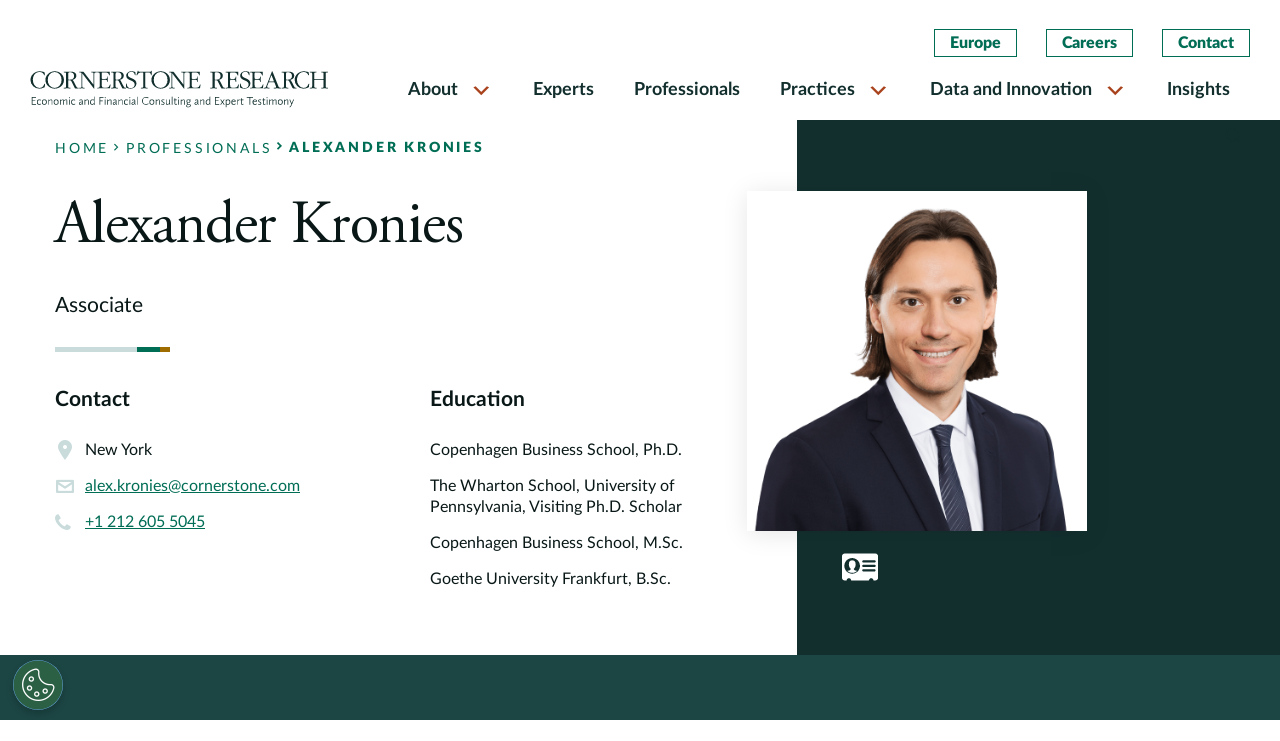

--- FILE ---
content_type: text/html; charset=UTF-8
request_url: https://www.cornerstone.com/professionals/alex-kronies/
body_size: 16994
content:
<!doctype html>
<html lang="en-US">
<head>
	<meta charset="UTF-8">
	<meta name="viewport" content="width=device-width, initial-scale=1">
    <meta http-equiv="X-UA-Compatible" content="IE=edge">
    <link rel="preconnect" href="https://fonts.googleapis.com">
    <link rel="preconnect" href="https://fonts.gstatic.com" crossorigin>
    <link rel="stylesheet" href="https://use.typekit.net/fcw1nqi.css">
    <link rel="stylesheet" href="https://cdnjs.cloudflare.com/ajax/libs/font-awesome/4.0.1/css/font-awesome.min.css" integrity="sha512-H/zVLBHVS8ZRNSR8wrNZrGFpuHDyN6+p6uaADRefLS4yZYRxfF4049g1GhT+gDExFRB5Kf9jeGr8vueDsyBhhA==" crossorigin="anonymous" referrerpolicy="no-referrer" />
	<meta name='robots' content='index, follow, max-image-preview:large, max-snippet:-1, max-video-preview:-1' />

	<!-- This site is optimized with the Yoast SEO Premium plugin v20.1 (Yoast SEO v26.6) - https://yoast.com/wordpress/plugins/seo/ -->
	<title>Alexander Kronies | Cornerstone Research</title>
	<meta name="description" content="Alexander Kronies received a Ph.D. from Copenhagen Business School." />
	<link rel="canonical" href="https://www.cornerstone.com/professionals/alex-kronies/" />
	<meta property="og:locale" content="en_US" />
	<meta property="og:type" content="article" />
	<meta property="og:title" content="Alexander Kronies" />
	<meta property="og:description" content="Alexander Kronies received a Ph.D. from Copenhagen Business School." />
	<meta property="og:url" content="https://www.cornerstone.com/professionals/alex-kronies/" />
	<meta property="og:site_name" content="Cornerstone Research" />
	<meta property="article:publisher" content="https://www.facebook.com/CornerstoneResearchInc" />
	<meta property="article:modified_time" content="2026-01-06T17:40:09+00:00" />
	<meta property="og:image" content="https://www.cornerstone.com/wp-content/uploads/2023/01/Alex-Kronies.png" />
	<meta property="og:image:width" content="800" />
	<meta property="og:image:height" content="800" />
	<meta property="og:image:type" content="image/png" />
	<meta name="twitter:card" content="summary_large_image" />
	<meta name="twitter:site" content="@Cornerstone_Res" />
	<meta name="twitter:label1" content="Est. reading time" />
	<meta name="twitter:data1" content="1 minute" />
	<script type="application/ld+json" class="yoast-schema-graph">{"@context":"https://schema.org","@graph":[{"@type":"WebPage","@id":"https://www.cornerstone.com/professionals/alex-kronies/","url":"https://www.cornerstone.com/professionals/alex-kronies/","name":"Alexander Kronies | Cornerstone Research","isPartOf":{"@id":"https://www.cornerstone.com/#website"},"primaryImageOfPage":{"@id":"https://www.cornerstone.com/professionals/alex-kronies/#primaryimage"},"image":{"@id":"https://www.cornerstone.com/professionals/alex-kronies/#primaryimage"},"thumbnailUrl":"https://www.cornerstone.com/wp-content/uploads/2023/01/Alex-Kronies.png","datePublished":"2023-01-20T00:19:40+00:00","dateModified":"2026-01-06T17:40:09+00:00","description":"Alexander Kronies received a Ph.D. from Copenhagen Business School.","breadcrumb":{"@id":"https://www.cornerstone.com/professionals/alex-kronies/#breadcrumb"},"inLanguage":"en-US","potentialAction":[{"@type":"ReadAction","target":["https://www.cornerstone.com/professionals/alex-kronies/"]}]},{"@type":"ImageObject","inLanguage":"en-US","@id":"https://www.cornerstone.com/professionals/alex-kronies/#primaryimage","url":"https://www.cornerstone.com/wp-content/uploads/2023/01/Alex-Kronies.png","contentUrl":"https://www.cornerstone.com/wp-content/uploads/2023/01/Alex-Kronies.png","width":800,"height":800,"caption":"Headshot of Alexander Kronies"},{"@type":"BreadcrumbList","@id":"https://www.cornerstone.com/professionals/alex-kronies/#breadcrumb","itemListElement":[{"@type":"ListItem","position":1,"name":"Home","item":"https://www.cornerstone.com/"},{"@type":"ListItem","position":2,"name":"Alexander Kronies"}]},{"@type":"WebSite","@id":"https://www.cornerstone.com/#website","url":"https://www.cornerstone.com/","name":"Cornerstone Research","description":"Economic and Financial Consulting and Expert Testimony","publisher":{"@id":"https://www.cornerstone.com/#organization"},"potentialAction":[{"@type":"SearchAction","target":{"@type":"EntryPoint","urlTemplate":"https://www.cornerstone.com/?s={search_term_string}"},"query-input":{"@type":"PropertyValueSpecification","valueRequired":true,"valueName":"search_term_string"}}],"inLanguage":"en-US"},{"@type":"Organization","@id":"https://www.cornerstone.com/#organization","name":"Cornerstone Research","url":"https://www.cornerstone.com/","logo":{"@type":"ImageObject","inLanguage":"en-US","@id":"https://www.cornerstone.com/#/schema/logo/image/","url":"https://www.cornerstone.com/wp-content/uploads/2022/01/Cornerstone-Research-Logo.jpg","contentUrl":"https://www.cornerstone.com/wp-content/uploads/2022/01/Cornerstone-Research-Logo.jpg","width":1000,"height":61,"caption":"Cornerstone Research"},"image":{"@id":"https://www.cornerstone.com/#/schema/logo/image/"},"sameAs":["https://www.facebook.com/CornerstoneResearchInc","https://x.com/Cornerstone_Res","https://www.linkedin.com/company/cornerstone-research/"]}]}</script>
	<!-- / Yoast SEO Premium plugin. -->


<link rel='dns-prefetch' href='//static.addtoany.com' />
<link rel='dns-prefetch' href='//b2951156.smushcdn.com' />
<link rel="alternate" type="application/rss+xml" title="Cornerstone Research &raquo; Feed" href="https://www.cornerstone.com/feed/" />
<link rel="alternate" type="application/rss+xml" title="Cornerstone Research &raquo; Comments Feed" href="https://www.cornerstone.com/comments/feed/" />
<link rel="alternate" title="oEmbed (JSON)" type="application/json+oembed" href="https://www.cornerstone.com/wp-json/oembed/1.0/embed?url=https%3A%2F%2Fwww.cornerstone.com%2Fprofessionals%2Falex-kronies%2F" />
<link rel="alternate" title="oEmbed (XML)" type="text/xml+oembed" href="https://www.cornerstone.com/wp-json/oembed/1.0/embed?url=https%3A%2F%2Fwww.cornerstone.com%2Fprofessionals%2Falex-kronies%2F&#038;format=xml" />
		<style>
			.lazyload,
			.lazyloading {
				max-width: 100%;
			}
		</style>
		<style id='wp-img-auto-sizes-contain-inline-css'>
img:is([sizes=auto i],[sizes^="auto," i]){contain-intrinsic-size:3000px 1500px}
/*# sourceURL=wp-img-auto-sizes-contain-inline-css */
</style>
<style id='wp-block-library-inline-css'>
:root{--wp-block-synced-color:#7a00df;--wp-block-synced-color--rgb:122,0,223;--wp-bound-block-color:var(--wp-block-synced-color);--wp-editor-canvas-background:#ddd;--wp-admin-theme-color:#007cba;--wp-admin-theme-color--rgb:0,124,186;--wp-admin-theme-color-darker-10:#006ba1;--wp-admin-theme-color-darker-10--rgb:0,107,160.5;--wp-admin-theme-color-darker-20:#005a87;--wp-admin-theme-color-darker-20--rgb:0,90,135;--wp-admin-border-width-focus:2px}@media (min-resolution:192dpi){:root{--wp-admin-border-width-focus:1.5px}}.wp-element-button{cursor:pointer}:root .has-very-light-gray-background-color{background-color:#eee}:root .has-very-dark-gray-background-color{background-color:#313131}:root .has-very-light-gray-color{color:#eee}:root .has-very-dark-gray-color{color:#313131}:root .has-vivid-green-cyan-to-vivid-cyan-blue-gradient-background{background:linear-gradient(135deg,#00d084,#0693e3)}:root .has-purple-crush-gradient-background{background:linear-gradient(135deg,#34e2e4,#4721fb 50%,#ab1dfe)}:root .has-hazy-dawn-gradient-background{background:linear-gradient(135deg,#faaca8,#dad0ec)}:root .has-subdued-olive-gradient-background{background:linear-gradient(135deg,#fafae1,#67a671)}:root .has-atomic-cream-gradient-background{background:linear-gradient(135deg,#fdd79a,#004a59)}:root .has-nightshade-gradient-background{background:linear-gradient(135deg,#330968,#31cdcf)}:root .has-midnight-gradient-background{background:linear-gradient(135deg,#020381,#2874fc)}:root{--wp--preset--font-size--normal:16px;--wp--preset--font-size--huge:42px}.has-regular-font-size{font-size:1em}.has-larger-font-size{font-size:2.625em}.has-normal-font-size{font-size:var(--wp--preset--font-size--normal)}.has-huge-font-size{font-size:var(--wp--preset--font-size--huge)}.has-text-align-center{text-align:center}.has-text-align-left{text-align:left}.has-text-align-right{text-align:right}.has-fit-text{white-space:nowrap!important}#end-resizable-editor-section{display:none}.aligncenter{clear:both}.items-justified-left{justify-content:flex-start}.items-justified-center{justify-content:center}.items-justified-right{justify-content:flex-end}.items-justified-space-between{justify-content:space-between}.screen-reader-text{border:0;clip-path:inset(50%);height:1px;margin:-1px;overflow:hidden;padding:0;position:absolute;width:1px;word-wrap:normal!important}.screen-reader-text:focus{background-color:#ddd;clip-path:none;color:#444;display:block;font-size:1em;height:auto;left:5px;line-height:normal;padding:15px 23px 14px;text-decoration:none;top:5px;width:auto;z-index:100000}html :where(.has-border-color){border-style:solid}html :where([style*=border-top-color]){border-top-style:solid}html :where([style*=border-right-color]){border-right-style:solid}html :where([style*=border-bottom-color]){border-bottom-style:solid}html :where([style*=border-left-color]){border-left-style:solid}html :where([style*=border-width]){border-style:solid}html :where([style*=border-top-width]){border-top-style:solid}html :where([style*=border-right-width]){border-right-style:solid}html :where([style*=border-bottom-width]){border-bottom-style:solid}html :where([style*=border-left-width]){border-left-style:solid}html :where(img[class*=wp-image-]){height:auto;max-width:100%}:where(figure){margin:0 0 1em}html :where(.is-position-sticky){--wp-admin--admin-bar--position-offset:var(--wp-admin--admin-bar--height,0px)}@media screen and (max-width:600px){html :where(.is-position-sticky){--wp-admin--admin-bar--position-offset:0px}}

/*# sourceURL=wp-block-library-inline-css */
</style><style id='global-styles-inline-css'>
:root{--wp--preset--aspect-ratio--square: 1;--wp--preset--aspect-ratio--4-3: 4/3;--wp--preset--aspect-ratio--3-4: 3/4;--wp--preset--aspect-ratio--3-2: 3/2;--wp--preset--aspect-ratio--2-3: 2/3;--wp--preset--aspect-ratio--16-9: 16/9;--wp--preset--aspect-ratio--9-16: 9/16;--wp--preset--color--black: #000000;--wp--preset--color--cyan-bluish-gray: #abb8c3;--wp--preset--color--white: #ffffff;--wp--preset--color--pale-pink: #f78da7;--wp--preset--color--vivid-red: #cf2e2e;--wp--preset--color--luminous-vivid-orange: #ff6900;--wp--preset--color--luminous-vivid-amber: #fcb900;--wp--preset--color--light-green-cyan: #7bdcb5;--wp--preset--color--vivid-green-cyan: #00d084;--wp--preset--color--pale-cyan-blue: #8ed1fc;--wp--preset--color--vivid-cyan-blue: #0693e3;--wp--preset--color--vivid-purple: #9b51e0;--wp--preset--gradient--vivid-cyan-blue-to-vivid-purple: linear-gradient(135deg,rgb(6,147,227) 0%,rgb(155,81,224) 100%);--wp--preset--gradient--light-green-cyan-to-vivid-green-cyan: linear-gradient(135deg,rgb(122,220,180) 0%,rgb(0,208,130) 100%);--wp--preset--gradient--luminous-vivid-amber-to-luminous-vivid-orange: linear-gradient(135deg,rgb(252,185,0) 0%,rgb(255,105,0) 100%);--wp--preset--gradient--luminous-vivid-orange-to-vivid-red: linear-gradient(135deg,rgb(255,105,0) 0%,rgb(207,46,46) 100%);--wp--preset--gradient--very-light-gray-to-cyan-bluish-gray: linear-gradient(135deg,rgb(238,238,238) 0%,rgb(169,184,195) 100%);--wp--preset--gradient--cool-to-warm-spectrum: linear-gradient(135deg,rgb(74,234,220) 0%,rgb(151,120,209) 20%,rgb(207,42,186) 40%,rgb(238,44,130) 60%,rgb(251,105,98) 80%,rgb(254,248,76) 100%);--wp--preset--gradient--blush-light-purple: linear-gradient(135deg,rgb(255,206,236) 0%,rgb(152,150,240) 100%);--wp--preset--gradient--blush-bordeaux: linear-gradient(135deg,rgb(254,205,165) 0%,rgb(254,45,45) 50%,rgb(107,0,62) 100%);--wp--preset--gradient--luminous-dusk: linear-gradient(135deg,rgb(255,203,112) 0%,rgb(199,81,192) 50%,rgb(65,88,208) 100%);--wp--preset--gradient--pale-ocean: linear-gradient(135deg,rgb(255,245,203) 0%,rgb(182,227,212) 50%,rgb(51,167,181) 100%);--wp--preset--gradient--electric-grass: linear-gradient(135deg,rgb(202,248,128) 0%,rgb(113,206,126) 100%);--wp--preset--gradient--midnight: linear-gradient(135deg,rgb(2,3,129) 0%,rgb(40,116,252) 100%);--wp--preset--font-size--small: 13px;--wp--preset--font-size--medium: 20px;--wp--preset--font-size--large: 36px;--wp--preset--font-size--x-large: 42px;--wp--preset--spacing--20: 0.44rem;--wp--preset--spacing--30: 0.67rem;--wp--preset--spacing--40: 1rem;--wp--preset--spacing--50: 1.5rem;--wp--preset--spacing--60: 2.25rem;--wp--preset--spacing--70: 3.38rem;--wp--preset--spacing--80: 5.06rem;--wp--preset--shadow--natural: 6px 6px 9px rgba(0, 0, 0, 0.2);--wp--preset--shadow--deep: 12px 12px 50px rgba(0, 0, 0, 0.4);--wp--preset--shadow--sharp: 6px 6px 0px rgba(0, 0, 0, 0.2);--wp--preset--shadow--outlined: 6px 6px 0px -3px rgb(255, 255, 255), 6px 6px rgb(0, 0, 0);--wp--preset--shadow--crisp: 6px 6px 0px rgb(0, 0, 0);}:where(.is-layout-flex){gap: 0.5em;}:where(.is-layout-grid){gap: 0.5em;}body .is-layout-flex{display: flex;}.is-layout-flex{flex-wrap: wrap;align-items: center;}.is-layout-flex > :is(*, div){margin: 0;}body .is-layout-grid{display: grid;}.is-layout-grid > :is(*, div){margin: 0;}:where(.wp-block-columns.is-layout-flex){gap: 2em;}:where(.wp-block-columns.is-layout-grid){gap: 2em;}:where(.wp-block-post-template.is-layout-flex){gap: 1.25em;}:where(.wp-block-post-template.is-layout-grid){gap: 1.25em;}.has-black-color{color: var(--wp--preset--color--black) !important;}.has-cyan-bluish-gray-color{color: var(--wp--preset--color--cyan-bluish-gray) !important;}.has-white-color{color: var(--wp--preset--color--white) !important;}.has-pale-pink-color{color: var(--wp--preset--color--pale-pink) !important;}.has-vivid-red-color{color: var(--wp--preset--color--vivid-red) !important;}.has-luminous-vivid-orange-color{color: var(--wp--preset--color--luminous-vivid-orange) !important;}.has-luminous-vivid-amber-color{color: var(--wp--preset--color--luminous-vivid-amber) !important;}.has-light-green-cyan-color{color: var(--wp--preset--color--light-green-cyan) !important;}.has-vivid-green-cyan-color{color: var(--wp--preset--color--vivid-green-cyan) !important;}.has-pale-cyan-blue-color{color: var(--wp--preset--color--pale-cyan-blue) !important;}.has-vivid-cyan-blue-color{color: var(--wp--preset--color--vivid-cyan-blue) !important;}.has-vivid-purple-color{color: var(--wp--preset--color--vivid-purple) !important;}.has-black-background-color{background-color: var(--wp--preset--color--black) !important;}.has-cyan-bluish-gray-background-color{background-color: var(--wp--preset--color--cyan-bluish-gray) !important;}.has-white-background-color{background-color: var(--wp--preset--color--white) !important;}.has-pale-pink-background-color{background-color: var(--wp--preset--color--pale-pink) !important;}.has-vivid-red-background-color{background-color: var(--wp--preset--color--vivid-red) !important;}.has-luminous-vivid-orange-background-color{background-color: var(--wp--preset--color--luminous-vivid-orange) !important;}.has-luminous-vivid-amber-background-color{background-color: var(--wp--preset--color--luminous-vivid-amber) !important;}.has-light-green-cyan-background-color{background-color: var(--wp--preset--color--light-green-cyan) !important;}.has-vivid-green-cyan-background-color{background-color: var(--wp--preset--color--vivid-green-cyan) !important;}.has-pale-cyan-blue-background-color{background-color: var(--wp--preset--color--pale-cyan-blue) !important;}.has-vivid-cyan-blue-background-color{background-color: var(--wp--preset--color--vivid-cyan-blue) !important;}.has-vivid-purple-background-color{background-color: var(--wp--preset--color--vivid-purple) !important;}.has-black-border-color{border-color: var(--wp--preset--color--black) !important;}.has-cyan-bluish-gray-border-color{border-color: var(--wp--preset--color--cyan-bluish-gray) !important;}.has-white-border-color{border-color: var(--wp--preset--color--white) !important;}.has-pale-pink-border-color{border-color: var(--wp--preset--color--pale-pink) !important;}.has-vivid-red-border-color{border-color: var(--wp--preset--color--vivid-red) !important;}.has-luminous-vivid-orange-border-color{border-color: var(--wp--preset--color--luminous-vivid-orange) !important;}.has-luminous-vivid-amber-border-color{border-color: var(--wp--preset--color--luminous-vivid-amber) !important;}.has-light-green-cyan-border-color{border-color: var(--wp--preset--color--light-green-cyan) !important;}.has-vivid-green-cyan-border-color{border-color: var(--wp--preset--color--vivid-green-cyan) !important;}.has-pale-cyan-blue-border-color{border-color: var(--wp--preset--color--pale-cyan-blue) !important;}.has-vivid-cyan-blue-border-color{border-color: var(--wp--preset--color--vivid-cyan-blue) !important;}.has-vivid-purple-border-color{border-color: var(--wp--preset--color--vivid-purple) !important;}.has-vivid-cyan-blue-to-vivid-purple-gradient-background{background: var(--wp--preset--gradient--vivid-cyan-blue-to-vivid-purple) !important;}.has-light-green-cyan-to-vivid-green-cyan-gradient-background{background: var(--wp--preset--gradient--light-green-cyan-to-vivid-green-cyan) !important;}.has-luminous-vivid-amber-to-luminous-vivid-orange-gradient-background{background: var(--wp--preset--gradient--luminous-vivid-amber-to-luminous-vivid-orange) !important;}.has-luminous-vivid-orange-to-vivid-red-gradient-background{background: var(--wp--preset--gradient--luminous-vivid-orange-to-vivid-red) !important;}.has-very-light-gray-to-cyan-bluish-gray-gradient-background{background: var(--wp--preset--gradient--very-light-gray-to-cyan-bluish-gray) !important;}.has-cool-to-warm-spectrum-gradient-background{background: var(--wp--preset--gradient--cool-to-warm-spectrum) !important;}.has-blush-light-purple-gradient-background{background: var(--wp--preset--gradient--blush-light-purple) !important;}.has-blush-bordeaux-gradient-background{background: var(--wp--preset--gradient--blush-bordeaux) !important;}.has-luminous-dusk-gradient-background{background: var(--wp--preset--gradient--luminous-dusk) !important;}.has-pale-ocean-gradient-background{background: var(--wp--preset--gradient--pale-ocean) !important;}.has-electric-grass-gradient-background{background: var(--wp--preset--gradient--electric-grass) !important;}.has-midnight-gradient-background{background: var(--wp--preset--gradient--midnight) !important;}.has-small-font-size{font-size: var(--wp--preset--font-size--small) !important;}.has-medium-font-size{font-size: var(--wp--preset--font-size--medium) !important;}.has-large-font-size{font-size: var(--wp--preset--font-size--large) !important;}.has-x-large-font-size{font-size: var(--wp--preset--font-size--x-large) !important;}
/*# sourceURL=global-styles-inline-css */
</style>

<style id='classic-theme-styles-inline-css'>
/*! This file is auto-generated */
.wp-block-button__link{color:#fff;background-color:#32373c;border-radius:9999px;box-shadow:none;text-decoration:none;padding:calc(.667em + 2px) calc(1.333em + 2px);font-size:1.125em}.wp-block-file__button{background:#32373c;color:#fff;text-decoration:none}
/*# sourceURL=/wp-includes/css/classic-themes.min.css */
</style>
<link rel='stylesheet' id='megamenu-css' href='https://www.cornerstone.com/wp-content/uploads/maxmegamenu/style.css?ver=3f7bae' media='all' />
<link rel='stylesheet' id='dashicons-css' href='https://www.cornerstone.com/wp-includes/css/dashicons.min.css?ver=6.9' media='all' />
<link rel='stylesheet' id='cornerstone_research-ihotspot-css' href='https://www.cornerstone.com/wp-content/themes/cornerstone_research/html/app/assets/css/ihotspot.min.css?ver=1.0.17' media='all' />
<link rel='stylesheet' id='cornerstone_research-select2-css' href='https://www.cornerstone.com/wp-content/themes/cornerstone_research/html/app/assets/css/select2.min.css?ver=1.0.17' media='all' />
<link rel='stylesheet' id='cornerstone_research-lity-css' href='https://www.cornerstone.com/wp-content/uploads/autoptimize/css/autoptimize_single_d2f9238aec0c7a47f92f23552bdabae1.css?ver=1.0.17' media='all' />
<link rel='stylesheet' id='cornerstone_research-animate-css' href='https://www.cornerstone.com/wp-content/uploads/autoptimize/css/autoptimize_single_fe17344435ecc39205adc971deb3445a.css?ver=1.0.17' media='all' />
<link rel='stylesheet' id='cornerstone_research-custom-style-css' href='https://www.cornerstone.com/wp-content/uploads/autoptimize/css/autoptimize_single_9263022ebc5b80b1b700d315faa70830.css?ver=1.0.17' media='all' />
<link rel='stylesheet' id='cornerstone_research-style-min-css' href='https://www.cornerstone.com/wp-content/themes/cornerstone_research/html/app/assets/css/style.min.css?ver=1.0.17' media='all' />
<link rel='stylesheet' id='addtoany-css' href='https://www.cornerstone.com/wp-content/plugins/add-to-any/addtoany.min.css?ver=1.16' media='all' />
<script id="addtoany-core-js-before">
window.a2a_config=window.a2a_config||{};a2a_config.callbacks=[];a2a_config.overlays=[];a2a_config.templates={};
a2a_config.icon_color="transparent,#006d55";

//# sourceURL=addtoany-core-js-before
</script>
<script defer src="https://static.addtoany.com/menu/page.js" id="addtoany-core-js"></script>
<script src="https://www.cornerstone.com/wp-includes/js/jquery/jquery.min.js?ver=3.7.1" id="jquery-core-js"></script>
<script src="https://www.cornerstone.com/wp-includes/js/jquery/jquery-migrate.min.js?ver=3.4.1" id="jquery-migrate-js"></script>
<script defer src="https://www.cornerstone.com/wp-content/plugins/add-to-any/addtoany.min.js?ver=1.1" id="addtoany-jquery-js"></script>
<script src="https://www.cornerstone.com/wp-content/themes/cornerstone_research/html/app/assets/components/modernizr.js?ver=1.0.17" id="cornerstone_research-modernizr-js"></script>
<link rel="https://api.w.org/" href="https://www.cornerstone.com/wp-json/" /><link rel="alternate" title="JSON" type="application/json" href="https://www.cornerstone.com/wp-json/wp/v2/professional/15819" /><link rel="EditURI" type="application/rsd+xml" title="RSD" href="https://www.cornerstone.com/xmlrpc.php?rsd" />
<meta name="generator" content="WordPress 6.9" />
<link rel='shortlink' href='https://www.cornerstone.com/?p=15819' />
		<script>
			document.documentElement.className = document.documentElement.className.replace('no-js', 'js');
		</script>
				<style>
			.no-js img.lazyload {
				display: none;
			}

			figure.wp-block-image img.lazyloading {
				min-width: 150px;
			}

			.lazyload,
			.lazyloading {
				--smush-placeholder-width: 100px;
				--smush-placeholder-aspect-ratio: 1/1;
				width: var(--smush-image-width, var(--smush-placeholder-width)) !important;
				aspect-ratio: var(--smush-image-aspect-ratio, var(--smush-placeholder-aspect-ratio)) !important;
			}

						.lazyload, .lazyloading {
				opacity: 0;
			}

			.lazyloaded {
				opacity: 1;
				transition: opacity 400ms;
				transition-delay: 0ms;
			}

					</style>
		<!-- OptanonConsentNoticeStart -->

<script src="https://cdn.cookielaw.org/scripttemplates/otSDKStub.js"  type="text/javascript" charset="UTF-8" data-domain-script="0198811e-5315-7fe5-a6eb-bee95f127c15" ></script>
<script type="text/javascript">
function OptanonWrapper() { }
</script>
<!-- OptanonConsentNoticeEnd -->

<!-- Google Tag Manager -->
<script>(function(w,d,s,l,i){w[l]=w[l]||[];w[l].push({'gtm.start':
new Date().getTime(),event:'gtm.js'});var f=d.getElementsByTagName(s)[0],
j=d.createElement(s),dl=l!='dataLayer'?'&l='+l:'';j.async=true;j.src=
'https://www.googletagmanager.com/gtm.js?id='+i+dl;f.parentNode.insertBefore(j,f);
})(window,document,'script','dataLayer','GTM-MV72J5J');</script>
<!-- End Google Tag Manager --><link rel="icon" href="https://b2951156.smushcdn.com/2951156/wp-content/uploads/2021/12/cropped-favicon-1-32x32.png?lossy=0&strip=1&webp=1" sizes="32x32" />
<link rel="icon" href="https://b2951156.smushcdn.com/2951156/wp-content/uploads/2021/12/cropped-favicon-1-192x192.png?lossy=0&strip=1&webp=1" sizes="192x192" />
<link rel="apple-touch-icon" href="https://b2951156.smushcdn.com/2951156/wp-content/uploads/2021/12/cropped-favicon-1-180x180.png?lossy=0&strip=1&webp=1" />
<meta name="msapplication-TileImage" content="https://www.cornerstone.com/wp-content/uploads/2021/12/cropped-favicon-1-270x270.png" />
		<style id="wp-custom-css">
			.practice-herozone .container:before {
	content: '';
      background: transparent linear-gradient(0deg, #000000 0%, #00000000 100%) 0% 0% no-repeat padding-box;
      opacity: 0.64;
      position: absolute;
      height: 100%;
      width: 100%;
      left: 0;
      bottom: 0;
      z-index: 1;
}
.practice-herozone .container .col-md-8 {
	z-index:2;
}
.highlights-tabbed-body-container .text-block .row {
    column-count: unset;
    display: flex;
}

.tabs-column-sections.two-column-listing ul {
    display: flex;
    flex-wrap: wrap;
    column-gap: unset;
    column-count: unset;
    width: 100%;
}
.tabs-column-sections.two-column-listing ul li {
    flex: 0 0 50%;
    max-width: 50%;
}
@media(max-width: 767px){
	.tabs-column-sections.two-column-listing ul li {
    flex: 0 0 100%;
    max-width: 100%;
	}
}		</style>
		<style type="text/css">/** Mega Menu CSS: fs **/</style>
</head>
<style>
    #print-btn-d {display: none;}
    .practice-herozone .container:before {
        content: '';
        background: transparent linear-gradient(0deg, #000000 0%, #00000000 100%) 0% 0% no-repeat padding-box;
        opacity: 0.64;
        position: absolute;
        height: 100%;
        width: 100%;
        left: 0;
        bottom: 0;
        z-index: 1;
    }
    .practice-herozone .container .col-md-8 {
        z-index:2;
    }
    .highlights-tabbed-body-container .text-block .row {
        column-count: unset;
        display: flex;
    }

    .tabs-column-sections.two-column-listing ul {
        display: flex;
        flex-wrap: wrap;
        column-gap: unset;
        column-count: unset;
        width: 100%;
    }
    .tabs-column-sections.two-column-listing ul li {
        flex: 0 0 50%;
        max-width: 50%;
    }
    @media(max-width: 767px){
        .tabs-column-sections.two-column-listing ul li {
        flex: 0 0 100%;
        max-width: 100%;
        }
    }
</style>
<body class="wp-singular professional-template-default single single-professional postid-15819 wp-theme-cornerstone_research mega-menu-menu-2">
<!-- Google Tag Manager (noscript) -->
<noscript><iframe data-src="https://www.googletagmanager.com/ns.html?id=GTM-MV72J5J"
height="0" width="0" style="display:none;visibility:hidden" src="[data-uri]" class="lazyload" data-load-mode="1"></iframe></noscript>
<!-- End Google Tag Manager (noscript) --><div id="page" class="site">
	<a class="skip-link screen-reader-text" href="#primary">Skip to content</a>
    <header id="header">
        <div class="search-overlay">
            <div class="search-content search-block" id="search-content">
                <div class="search-header-content container">
                    <form autocomplete="off" action="https://www.cornerstone.com/">
                        <div class="search-field">
                            <input type="text" placeholder="Search" name="s" id="search-input" required>
                            <button>
                                <span class="sr-only">Search</span>
                                <i class="icon-search"></i>
                            </button>
                        </div>
                    </form>
                    <span class="close-search"><i class="icon-clear"></i></span>
                </div>
            </div>
        </div>
        <nav class="navbar navbar-expand-lg">
            <div class="container-fluid">
                <a class="header-search-icon mobile-search-trigger" href="javascript:void(0)">
                    <span class="sr-only">Search</span>
                    <i class="icon-search"></i>
                </a>
                <button class="navbar-toggler" type="button" data-toggle="collapse" data-target="#MainMenu" aria-controls="MainMenu" aria-expanded="false" aria-label="Toggle navigation">
                    <span class="navbar-toggler-icon">
                        <i class="icon-menu"></i>
                        <i class="icon-clear"></i>
                    </span>
                </button>
                <div class="col-sm-3">
                    <a class="navbar-brand" href="/">
                        <img class="light-logo lazyload" data-src="https://www.cornerstone.com/wp-content/themes/cornerstone_research/html/app/assets/img/white-logo.svg" alt="Cornerstone Light Logo" src="[data-uri]">
                        <img class="dark-logo lazyload" data-src="https://www.cornerstone.com/wp-content/themes/cornerstone_research/html/app/assets/img/dark-logo.svg"  alt="Cornerstone Dark Logo" src="[data-uri]">
                        <img class="mobile-logo lazyload" data-src="https://www.cornerstone.com/wp-content/themes/cornerstone_research/html/app/assets/img/mobile-logo.svg"  alt="Cornerstone Mobile Logo" src="[data-uri]">
                    </a>
                </div>
                <div class="col-sm-9 position-static">
                    <div class="navbar-collapse justify-content-end" id="MainMenu">
                        <div class="header-btn-container top-mobile-hide">
                            <ul id="main-menu-2" class=""><li id="menu-item-4379" class="menu-item menu-item-type-post_type menu-item-object-page menu-item-4379"><a href="https://www.cornerstone.com/europe/">Europe</a></li>
<li id="menu-item-4380" class="menu-item menu-item-type-post_type menu-item-object-page menu-item-4380"><a href="https://www.cornerstone.com/careers/">Careers</a></li>
<li id="menu-item-4381" class="menu-item menu-item-type-custom menu-item-object-custom menu-item-4381"><a href="/contact-us">Contact</a></li>
</ul>                        </div>
                        <div id="mega-menu-wrap-menu-2" class="mega-menu-wrap"><div class="mega-menu-toggle"><div class="mega-toggle-blocks-left"></div><div class="mega-toggle-blocks-center"></div><div class="mega-toggle-blocks-right"><div class='mega-toggle-block mega-menu-toggle-animated-block mega-toggle-block-0' id='mega-toggle-block-0'><button aria-label="Toggle Menu" class="mega-toggle-animated mega-toggle-animated-slider" type="button" aria-expanded="false">
                  <span class="mega-toggle-animated-box">
                    <span class="mega-toggle-animated-inner"></span>
                  </span>
                </button></div></div></div><ul id="mega-menu-menu-2" class="mega-menu max-mega-menu mega-menu-horizontal mega-no-js" data-event="hover_intent" data-effect="fade_up" data-effect-speed="200" data-effect-mobile="disabled" data-effect-speed-mobile="0" data-mobile-force-width="false" data-second-click="go" data-document-click="collapse" data-vertical-behaviour="standard" data-breakpoint="1200" data-unbind="false" data-mobile-state="collapse_all" data-mobile-direction="vertical" data-hover-intent-timeout="300" data-hover-intent-interval="100"><li class="mega-menu-item mega-menu-item-type-custom mega-menu-item-object-custom mega-menu-item-has-children mega-align-bottom-left mega-menu-flyout mega-close-after-click mega-menu-item-4368" id="mega-menu-item-4368"><a class="mega-menu-link" href="#" aria-expanded="false" tabindex="0">About<span class="mega-indicator" aria-hidden="true"></span></a>
<ul class="mega-sub-menu">
<li class="mega-menu-item mega-menu-item-type-custom mega-menu-item-object-custom mega-menu-item-13887" id="mega-menu-item-13887"><a class="mega-menu-link" href="/about/about-us/">About Us</a></li><li class="mega-menu-item mega-menu-item-type-custom mega-menu-item-object-custom mega-menu-item-559" id="mega-menu-item-559"><a class="mega-menu-link" href="/about/client-commitment/">Client Commitment</a></li><li class="mega-menu-item mega-menu-item-type-post_type mega-menu-item-object-page mega-menu-item-12046" id="mega-menu-item-12046"><a class="mega-menu-link" href="https://www.cornerstone.com/about/cases/">Cases</a></li><li class="mega-menu-item mega-menu-item-type-custom mega-menu-item-object-custom mega-menu-item-561" id="mega-menu-item-561"><a class="mega-menu-link" href="/about/offices/">Offices</a></li><li class="mega-menu-item mega-menu-item-type-post_type mega-menu-item-object-page mega-menu-item-22164" id="mega-menu-item-22164"><a class="mega-menu-link" href="https://www.cornerstone.com/about/firm-leadership/">Firm Leadership</a></li><li class="mega-menu-item mega-menu-item-type-custom mega-menu-item-object-custom mega-menu-item-562" id="mega-menu-item-562"><a class="mega-menu-link" href="/about/corporate-citizenship/">Corporate Citizenship</a></li><li class="mega-menu-item mega-menu-item-type-custom mega-menu-item-object-custom mega-menu-item-563" id="mega-menu-item-563"><a class="mega-menu-link" href="/about/pro-bono/">Pro Bono</a></li><li class="mega-menu-item mega-menu-item-type-custom mega-menu-item-object-custom mega-menu-item-564" id="mega-menu-item-564"><a class="mega-menu-link" href="/about/community-and-connection/">Community and Connection</a></li></ul>
</li><li class="mega-menu-item mega-menu-item-type-post_type mega-menu-item-object-page mega-align-bottom-left mega-menu-flyout mega-menu-item-12043" id="mega-menu-item-12043"><a class="mega-menu-link" href="https://www.cornerstone.com/experts/" tabindex="0">Experts</a></li><li class="mega-menu-item mega-menu-item-type-post_type mega-menu-item-object-page mega-align-bottom-left mega-menu-flyout mega-menu-item-12045" id="mega-menu-item-12045"><a class="mega-menu-link" href="https://www.cornerstone.com/professionals/" tabindex="0">Professionals</a></li><li class="mega-menu-item mega-menu-item-type-custom mega-menu-item-object-custom mega-menu-item-has-children mega-menu-megamenu mega-align-bottom-left mega-menu-megamenu mega-close-after-click mega-menu-item-566" id="mega-menu-item-566"><a class="mega-menu-link" href="#" aria-expanded="false" tabindex="0">Practices<span class="mega-indicator" aria-hidden="true"></span></a>
<ul class="mega-sub-menu">
<li class="mega-menu-item mega-menu-item-type-custom mega-menu-item-object-custom mega-menu-item-has-children mega-2-columns mega-menu-column-standard mega-menu-columns-1-of-2 mega-menu-item-528" style="--columns:2; --span:1" id="mega-menu-item-528"><a class="mega-menu-link" href="#">Selected Services<span class="mega-indicator" aria-hidden="true"></span></a>
	<ul class="mega-sub-menu">
<li class="mega-menu-item mega-menu-item-type-custom mega-menu-item-object-custom mega-menu-item-529" id="mega-menu-item-529"><a class="mega-menu-link" href="/practices/services/accounting/">Accounting</a></li><li class="mega-menu-item mega-menu-item-type-custom mega-menu-item-object-custom mega-menu-item-530" id="mega-menu-item-530"><a class="mega-menu-link" href="/practices/services/antitrust-competition/">Antitrust and Competition</a></li><li class="mega-menu-item mega-menu-item-type-custom mega-menu-item-object-custom mega-menu-item-531" id="mega-menu-item-531"><a class="mega-menu-link" href="/practices/services/bankruptcy-financial-distress/">Bankruptcy and Financial Distress</a></li><li class="mega-menu-item mega-menu-item-type-custom mega-menu-item-object-custom mega-menu-item-26204" id="mega-menu-item-26204"><a class="mega-menu-link" href="/practices/services/commercial-disputes-and-general-damages/">Commercial Disputes and General Damages</a></li><li class="mega-menu-item mega-menu-item-type-custom mega-menu-item-object-custom mega-menu-item-532" id="mega-menu-item-532"><a class="mega-menu-link" href="/practices/services/consumer-fraud-product-liability/">Consumer Fraud and Product Liability</a></li><li class="mega-menu-item mega-menu-item-type-custom mega-menu-item-object-custom mega-menu-item-533" id="mega-menu-item-533"><a class="mega-menu-link" href="/practices/services/corporate-government-investigations/">Corporate and Government Investigations</a></li><li class="mega-menu-item mega-menu-item-type-custom mega-menu-item-object-custom mega-menu-item-534" id="mega-menu-item-534"><a class="mega-menu-link" href="/practices/services/corporate-governance/">Corporate Governance</a></li><li class="mega-menu-item mega-menu-item-type-custom mega-menu-item-object-custom mega-menu-item-11493" id="mega-menu-item-11493"><a class="mega-menu-link" href="/practices/services/data-privacy-and-data-breach/">Data Privacy and Data Breach</a></li><li class="mega-menu-item mega-menu-item-type-custom mega-menu-item-object-custom mega-menu-item-31862" id="mega-menu-item-31862"><a class="mega-menu-link" href="/practices/services/defamation-reputational-harm-and-brand-valuation/">Defamation, Reputational Harm, and Brand Valuation</a></li><li class="mega-menu-item mega-menu-item-type-custom mega-menu-item-object-custom mega-menu-item-536" id="mega-menu-item-536"><a class="mega-menu-link" href="/practices/services/erisa/">Employee Retirement Income Security Act (ERISA)</a></li><li class="mega-menu-item mega-menu-item-type-custom mega-menu-item-object-custom mega-menu-item-11494" id="mega-menu-item-11494"><a class="mega-menu-link" href="/practices/services/environmental-social-and-governance/">Environmental, Social, and Governance (ESG)</a></li><li class="mega-menu-item mega-menu-item-type-custom mega-menu-item-object-custom mega-menu-item-537" id="mega-menu-item-537"><a class="mega-menu-link" href="/practices/services/intellectual-property/">Intellectual Property</a></li><li class="mega-menu-item mega-menu-item-type-custom mega-menu-item-object-custom mega-menu-item-538" id="mega-menu-item-538"><a class="mega-menu-link" href="/practices/services/international-arbitration/">International Arbitration and Litigation</a></li><li class="mega-menu-item mega-menu-item-type-custom mega-menu-item-object-custom mega-menu-item-539" id="mega-menu-item-539"><a class="mega-menu-link" href="/practices/services/international-trade/">International Trade</a></li><li class="mega-menu-item mega-menu-item-type-custom mega-menu-item-object-custom mega-menu-item-540" id="mega-menu-item-540"><a class="mega-menu-link" href="/practices/services/labor-discrimination">Labor and Discrimination</a></li><li class="mega-menu-item mega-menu-item-type-custom mega-menu-item-object-custom mega-menu-item-535" id="mega-menu-item-535"><a class="mega-menu-link" href="/practices/services/ma-corporate-transactions/">M&A and Corporate Transaction Litigation</a></li><li class="mega-menu-item mega-menu-item-type-custom mega-menu-item-object-custom mega-menu-item-541" id="mega-menu-item-541"><a class="mega-menu-link" href="/practices/services/market-manipulation-microstructure/">Market Manipulation and Microstructure</a></li><li class="mega-menu-item mega-menu-item-type-custom mega-menu-item-object-custom mega-menu-item-542" id="mega-menu-item-542"><a class="mega-menu-link" href="/practices/services/merger-investigations/">Merger Investigations</a></li><li class="mega-menu-item mega-menu-item-type-custom mega-menu-item-object-custom mega-menu-item-543" id="mega-menu-item-543"><a class="mega-menu-link" href="/practices/services/securities-litigation/">Securities Litigation</a></li><li class="mega-menu-item mega-menu-item-type-custom mega-menu-item-object-custom mega-menu-item-17114" id="mega-menu-item-17114"><a class="mega-menu-link" href="https://www.cornerstone.com/practices/services/statistics-and-sampling/">Statistics and Sampling</a></li><li class="mega-menu-item mega-menu-item-type-custom mega-menu-item-object-custom mega-menu-item-10020" id="mega-menu-item-10020"><a class="mega-menu-link" href="/practices/services/tax-controversy/">Tax Controversy</a></li><li class="mega-menu-item mega-menu-item-type-custom mega-menu-item-object-custom mega-menu-item-544" id="mega-menu-item-544"><a class="mega-menu-link" href="/practices/services/valuation/">Valuation</a></li>	</ul>
</li><li class="mega-menu-item mega-menu-item-type-custom mega-menu-item-object-custom mega-menu-item-has-children mega-2-columns mega-menu-column-standard mega-menu-columns-1-of-2 mega-menu-item-545" style="--columns:2; --span:1" id="mega-menu-item-545"><a class="mega-menu-link" href="#">Selected Industries and Sectors<span class="mega-indicator" aria-hidden="true"></span></a>
	<ul class="mega-sub-menu">
<li class="mega-menu-item mega-menu-item-type-custom mega-menu-item-object-custom mega-menu-item-546" id="mega-menu-item-546"><a class="mega-menu-link" href="/practices/industries/automotive-related-industries/">Automotive and Related Industries</a></li><li class="mega-menu-item mega-menu-item-type-custom mega-menu-item-object-custom mega-menu-item-547" id="mega-menu-item-547"><a class="mega-menu-link" href="/practices/industries/consumer-finance/">Consumer Finance</a></li><li class="mega-menu-item mega-menu-item-type-custom mega-menu-item-object-custom mega-menu-item-549" id="mega-menu-item-549"><a class="mega-menu-link" href="/practices/industries/energy-commodities/">Energy and Commodities</a></li><li class="mega-menu-item mega-menu-item-type-custom mega-menu-item-object-custom mega-menu-item-550" id="mega-menu-item-550"><a class="mega-menu-link" href="/practices/industries/financial-institutions/">Financial Institutions</a></li><li class="mega-menu-item mega-menu-item-type-custom mega-menu-item-object-custom mega-menu-item-551" id="mega-menu-item-551"><a class="mega-menu-link" href="/practices/industries/fintech-blockchain-cryptocurrency/">FinTech, Blockchain, and Cryptocurrency</a></li><li class="mega-menu-item mega-menu-item-type-custom mega-menu-item-object-custom mega-menu-item-552" id="mega-menu-item-552"><a class="mega-menu-link" href="/practices/industries/healthcare/">Healthcare</a></li><li class="mega-menu-item mega-menu-item-type-custom mega-menu-item-object-custom mega-menu-item-554" id="mega-menu-item-554"><a class="mega-menu-link" href="/practices/industries/hospitality-travel-tourism/">Hospitality, Travel, and Tourism</a></li><li class="mega-menu-item mega-menu-item-type-custom mega-menu-item-object-custom mega-menu-item-16441" id="mega-menu-item-16441"><a class="mega-menu-link" href="https://www.cornerstone.com/practices/industries/insurance-and-pension-plans/">Insurance and Pension Plans</a></li><li class="mega-menu-item mega-menu-item-type-custom mega-menu-item-object-custom mega-menu-item-30337" id="mega-menu-item-30337"><a class="mega-menu-link" href="https://www.cornerstone.com/practices/industries/investments/">Investments</a></li><li class="mega-menu-item mega-menu-item-type-custom mega-menu-item-object-custom mega-menu-item-555" id="mega-menu-item-555"><a class="mega-menu-link" href="/practices/industries/life-sciences/">Life Sciences</a></li><li class="mega-menu-item mega-menu-item-type-custom mega-menu-item-object-custom mega-menu-item-16422" id="mega-menu-item-16422"><a class="mega-menu-link" href="https://www.cornerstone.com/practices/industries/private-equity-and-venture-capital/">Private Equity and Venture Capital</a></li><li class="mega-menu-item mega-menu-item-type-custom mega-menu-item-object-custom mega-menu-item-556" id="mega-menu-item-556"><a class="mega-menu-link" href="/practices/industries/real-estate/">Real Estate</a></li><li class="mega-menu-item mega-menu-item-type-custom mega-menu-item-object-custom mega-menu-item-548" id="mega-menu-item-548"><a class="mega-menu-link" href="/practices/industries/technology-digital-economy-and-artificial-intelligence/">Technology, Digital Economy, and Artificial Intelligence</a></li><li class="mega-menu-item mega-menu-item-type-custom mega-menu-item-object-custom mega-menu-item-557" id="mega-menu-item-557"><a class="mega-menu-link" href="/practices/industries/telecommunications-media-entertainment/">Telecommunications, Media, and Entertainment</a></li>	</ul>
</li></ul>
</li><li class="mega-menu-item mega-menu-item-type-custom mega-menu-item-object-custom mega-menu-item-has-children mega-align-bottom-left mega-menu-flyout mega-close-after-click mega-menu-item-20990" id="mega-menu-item-20990"><a class="mega-menu-link" href="https://www.cornerstone.com/data-and-innovation/" aria-expanded="false" tabindex="0">Data and Innovation<span class="mega-indicator" aria-hidden="true"></span></a>
<ul class="mega-sub-menu">
<li class="mega-menu-item mega-menu-item-type-custom mega-menu-item-object-custom mega-menu-item-20991" id="mega-menu-item-20991"><a class="mega-menu-link" href="/applied-research-center/">Applied Research Center</a></li><li class="mega-menu-item mega-menu-item-type-custom mega-menu-item-object-custom mega-menu-item-567" id="mega-menu-item-567"><a class="mega-menu-link" href="/data-science-center/">Data Science Center</a></li><li class="mega-menu-item mega-menu-item-type-custom mega-menu-item-object-custom mega-menu-item-30616" id="mega-menu-item-30616"><a class="mega-menu-link" href="https://www.cornerstone.com/data-science-center/our-principles-for-generative-ai/">Generative AI Principles</a></li></ul>
</li><li class="mega-menu-item mega-menu-item-type-post_type mega-menu-item-object-page mega-align-bottom-left mega-menu-flyout mega-menu-item-12044" id="mega-menu-item-12044"><a class="mega-menu-link" href="https://www.cornerstone.com/insights/" tabindex="0">Insights</a></li></ul></div>                        <div class="header-btn-container top-mobile-show">
                            <ul id="main-menu-2" class=""><li class="menu-item menu-item-type-post_type menu-item-object-page menu-item-4379"><a href="https://www.cornerstone.com/europe/">Europe</a></li>
<li class="menu-item menu-item-type-post_type menu-item-object-page menu-item-4380"><a href="https://www.cornerstone.com/careers/">Careers</a></li>
<li class="menu-item menu-item-type-custom menu-item-object-custom menu-item-4381"><a href="/contact-us">Contact</a></li>
</ul>                        </div>
                        <a class="header-search-icon" href="javascript:void(0)">
                            <span class="sr-only">Search</span>
                            <i class="icon-search"></i>
                        </a>
                    </div>
                </div>
            </div>
        </nav>
    </header>
	<main id="primary" class="main-section" role="main">
    			<!-- Herozone start -->
	
<section class="staff-detail-herozone staff-type-professional">
    <div class="container mobile-show">
        <div class="row">
            <div class="col-sm-12">
                <div class="breadcrumb" typeof="BreadcrumbList" vocab="https://schema.org/">
                    <!-- Breadcrumb NavXT 7.5.0 -->
<span property="itemListElement" typeof="ListItem"><a property="item" typeof="WebPage" title="Go to Cornerstone Research." href="https://www.cornerstone.com" class="home" ><span property="name">Home</span></a><meta property="position" content="1"></span><span property="itemListElement" typeof="ListItem"><a property="item" typeof="WebPage" title="Go to Professionals." href="https://www.cornerstone.com/professionals/" class="professional-root post post-professional" ><span property="name">Professionals</span></a><meta property="position" content="2"></span><span property="itemListElement" typeof="ListItem"><span property="name" class="post post-professional current-item">Alexander Kronies</span><meta property="url" content="https://www.cornerstone.com/professionals/alex-kronies/"><meta property="position" content="3"></span>                </div>
            </div>
        </div>
    </div>
    <div class="right-shape-container col-md-5">
        <div class="member-bg-img mb-3 lazyload" style="background-image:inherit;" data-bg-image="url(&#039;https://b2951156.smushcdn.com/2951156/wp-content/uploads/2023/01/Alex-Kronies.png?lossy=0&amp;strip=1&amp;webp=1&#039;)"></div>
        <div class="bottom-action">
            <a id="print-btn-d" href="https://www.cornerstone.com/print-page/?post_id=15819&type=professional" onclick="window.open(this.href); return false" class="btn btn-primary grd-btn icons-btn btn-white-text"><i class="icon-file-pdf-o1"></i><span>Print PDF</span></a>
            <a href="https://www.cornerstone.com/vcard-page/?post_id=15819" target="_blank" aria-label="download vcard" class="vcard-btn herozone-icon-style">
                <img data-src="https://www.cornerstone.com/wp-content/themes/cornerstone_research/html/app/assets/img/vCard-white-01.svg" alt="" src="[data-uri]" class="lazyload">
            </a>
        </div>
    </div>
    <div class="container">
        <div class="row">
            <div class="col-md-7">
                <div class="breadcrumb desktop-show" typeof="BreadcrumbList" vocab="https://schema.org/">
                    <!-- Breadcrumb NavXT 7.5.0 -->
<span property="itemListElement" typeof="ListItem"><a property="item" typeof="WebPage" title="Go to Cornerstone Research." href="https://www.cornerstone.com" class="home" ><span property="name">Home</span></a><meta property="position" content="1"></span><span property="itemListElement" typeof="ListItem"><a property="item" typeof="WebPage" title="Go to Professionals." href="https://www.cornerstone.com/professionals/" class="professional-root post post-professional" ><span property="name">Professionals</span></a><meta property="position" content="2"></span><span property="itemListElement" typeof="ListItem"><span property="name" class="post post-professional current-item">Alexander Kronies</span><meta property="url" content="https://www.cornerstone.com/professionals/alex-kronies/"><meta property="position" content="3"></span>                </div>
                <div class="inner-banner-container">
                                        <h1>Alexander Kronies</h1>
                    <div class="large-para">
                                                    <p><p>Associate</p>
</p>
                                            </div>
                    <div class="title-bottom-text dark"></div>
                    <div class="information-container">
                                                        
                                <div class="info-columm">
                                                                                                                        <p class="label-text large">Contact</p>
                                                                                <ul class="left-contact-icons">
                                                                                            <li>
                                                    <i class="icon-location"></i>
                                                    New York                                                </li>
                                                                                                                                        <li class="email-d" data-name="alex.kronies" data-domain="cornerstone.com">
                                                </li>
                                                                                                                                        <li class="phone2-de" data-phone="212.605.5045" data-phone2="">
                                                </li>
                                                                                    </ul>
                                                                    </div>
                                                                                                        <div class="info-columm">
                                                                        
                                                                                    <p class="label-text large">Education</p>
                                         
                                       
                                    <ul>
                                                                                    <li><ul>
<li>Copenhagen Business School, Ph.D.</li>
<li>The Wharton School, University of Pennsylvania, Visiting Ph.D. Scholar</li>
<li>Copenhagen Business School, M.Sc.</li>
<li>Goethe University Frankfurt, B.Sc.</li>
</ul>
<p>&nbsp;</p>
</li>
                                                                            </ul>
                                                            </div>
                                            </div>  
                </div>
            </div>
        </div>
    </div>
</section>
	<!-- Herozone end -->

		<!-- Other Components start -->
      
	<!-- Other Components end -->
	</main><!-- #main -->

<!--     <div class="print-footer" id="footer-print" style="display:none; width: 100%;">
        <div style="width: 70%; font-size: 13px; float: left;">
            Copyright © 2021 Cornerstone Research.  All Rights Reserved.
        </div>
        <div style="width: 30%; font-size: 13px; float: right; text-align: right; padding-right: 10px !important;">
            <a href="www.cornerstone.com">www.cornerstone.com</a>
        </div>
    </div> -->
    <div class="back-to-top-container">
        <a href="#" class="back-to-top" id="backtotop">Back to Top</a>
    </div>
	<footer id="footer">
        <div class="container">
            <div class="align-items-center justify-content-between row">
                <div class="col-lg-4">
                                           <a href="https://www.cornerstone.com/" class="footer-brand" >
                            <img data-src="https://www.cornerstone.com/wp-content/uploads/2021/12/footer-logo.svg" alt="Footer Logo" src="[data-uri]" class="lazyload">
                        </a>
                                    </div>
                <div class="col-lg-8">
                    <div class="footer-links">
                        <div class="menu-footer-1-container">
                        	<ul id="footer1" class="menu"><li id="menu-item-521" class="menu-item menu-item-type-custom menu-item-object-custom menu-item-521"><a href="/about/about-us/">About</a></li>
<li id="menu-item-522" class="menu-item menu-item-type-custom menu-item-object-custom menu-item-522"><a href="/experts">Experts</a></li>
<li id="menu-item-523" class="menu-item menu-item-type-custom menu-item-object-custom menu-item-523"><a href="/professionals">Professionals</a></li>
<li id="menu-item-526" class="menu-item menu-item-type-custom menu-item-object-custom menu-item-526"><a href="/insights">Insights</a></li>
</ul>                        </div>
                    </div>
                </div>
            </div>
        </div>
        <div class="container bottom-footer-module">
            <div class="row">
                <div class="col-lg-5">
                    <div class="foo-logo-container">
                        <div class="footer-text-block">
                           <div class="d-flex justify-content-center float-lg-left mr-lg-3">
<p><img decoding="async" class="wp-image-6030 lazyload" data-src="https://b2951156.smushcdn.com/2951156/wp-content/uploads/2025/11/c-box.png?lossy=0&strip=1&webp=1" alt="Cornerstone C Logo" width="30" height="30" src="[data-uri]" style="--smush-placeholder-width: 30px; --smush-placeholder-aspect-ratio: 30/30;" /></p>
</div>
<p>Copyright © 2026 Cornerstone Research All Rights Reserved.</p>
<p><a href="/conditions-terms-of-use/">Terms of Use</a> | <a href="/privacy-policy-cookies/">Privacy Policy</a></p>
                        </div>
                    </div>
                </div>
                <div class="col-lg-7">
                    <div class="bottom-flex-block">
                        <div class="footer-button-container">
                                                            <a href="/europe" target="_self" class="btn btn-primary grd-btn">Europe</a>
                                                                                        <a href="/careers" target="_self" class="btn btn-primary grd-btn">Careers</a>
                                                                                        <a href="/contact-us" target="_self" class="btn btn-primary grd-btn">Contact</a>
                                                    </div>
                        <div class="foo-social-container">
                            <ul>
                                                                    <li>
                                        <a href="https://www.linkedin.com/company/cornerstone-research"  target="_blank" >
                                            <i class="icon-linkedin1"></i>
                                            <span class="sr-only">LinkedIn</span>
                                        </a>
                                    </li>
                                                                                                                                        <li>
                                        <a href="https://www.facebook.com/CornerstoneResearchInc/"  target="_blank" >
                                            <i class="icon-facebook1"></i>
                                            <span class="sr-only">Facebook</span>
                                        </a>
                                    </li>
                                                            </ul>
                        </div>
                    </div>
                </div>
            </div>
        </div>
    </footer>
            <div class="cornerstone-modals">
                            <div class="modal fade" role="dialog" id="careers-apply-analyst" aria-hidden="true" tabindex="-1">
                    <div class="modal-dialog modal-dialog-centered" role="document">
                        <div class="modal-content">
                            <div class="modal-header">
                                <h5 class="modal-title">Apply for the Analyst Position</h5>
                                <button type="button" class="close modal-close" data-dismiss="modal" aria-label="Close">
                                    <i class="icon-clear"></i>
                                </button>
                            </div>
                            <div class="modal-body">
                                <p>For undergraduates and graduate students or degree holders: Please choose the appropriate link below if you are applying to roles based in the US, the UK, or Belgium. Please note US based students will not be considered for UK or Belgium job openings. We look forward to learning more about you!</p>
                            </div>
                            <div class="modal-footer">
                                                                                                            <a class="btn btn-primary grd-btn" href="https://ug-chire.icims.com/jobs/search?ss=1" target="_blank">
                                            Apply in US                                        </a>
                                                                            <a class="btn btn-primary grd-btn" href="https://uguk-chire.icims.com/jobs/search?ss=1" target="_blank">
                                            Apply in UK                                        </a>
                                                                            <a class="btn btn-primary grd-btn" href="https://ugbe-chire.icims.com/jobs/search?ss=1" target="_blank">
                                            Apply in BE                                        </a>
                                                                                                </div>
                        </div>
                    </div>
                </div>
                            <div class="modal fade" role="dialog" id="careers-apply-associate" aria-hidden="true" tabindex="-1">
                    <div class="modal-dialog modal-dialog-centered" role="document">
                        <div class="modal-content">
                            <div class="modal-header">
                                <h5 class="modal-title">Apply for the Associate Position</h5>
                                <button type="button" class="close modal-close" data-dismiss="modal" aria-label="Close">
                                    <i class="icon-clear"></i>
                                </button>
                            </div>
                            <div class="modal-body">
                                <p>For M.B.A. and Ph.D. students or degree holders: Please choose the appropriate link below if you are applying to roles based in the US, the UK, or Belgium. We look forward to learning more about you!</p>
                            </div>
                            <div class="modal-footer">
                                                                                                            <a class="btn btn-primary grd-btn" href="https://grad-chire.icims.com/jobs/search?ss=1" target="_blank">
                                            Apply in US                                        </a>
                                                                            <a class="btn btn-primary grd-btn" href="https://graduk-chire.icims.com/jobs/search?ss=1" target="_blank">
                                            Apply in UK                                        </a>
                                                                            <a class="btn btn-primary grd-btn" href="https://gradbe-chire.icims.com/jobs/search?ss=1" target="_blank">
                                            Apply in BE                                        </a>
                                                                                                </div>
                        </div>
                    </div>
                </div>
                            <div class="modal fade" role="dialog" id="careers-apply-corp-admin" aria-hidden="true" tabindex="-1">
                    <div class="modal-dialog modal-dialog-centered" role="document">
                        <div class="modal-content">
                            <div class="modal-header">
                                <h5 class="modal-title">Apply for Corporate/<wbr>Administrative Positions</h5>
                                <button type="button" class="close modal-close" data-dismiss="modal" aria-label="Close">
                                    <i class="icon-clear"></i>
                                </button>
                            </div>
                            <div class="modal-body">
                                <p>Cornerstone Research offers a variety of exciting corporate and administrative roles across our nine locations. View our open positions in the United States (US) or the United Kingdom (UK) by selecting the applicable country below. We look forward to learning more about you!</p>
                            </div>
                            <div class="modal-footer">
                                                                                                            <a class="btn btn-primary grd-btn" href="https://corpadmin-chire.icims.com/jobs/search?ss=1" target="_blank">
                                            Apply in US                                        </a>
                                                                            <a class="btn btn-primary grd-btn" href="https://corpadminuk-chire.icims.com/jobs/search?ss=1" target="_blank">
                                            Apply in UK                                        </a>
                                                                                                </div>
                        </div>
                    </div>
                </div>
                            <div class="modal fade" role="dialog" id="careers-apply-experienced" aria-hidden="true" tabindex="-1">
                    <div class="modal-dialog modal-dialog-centered" role="document">
                        <div class="modal-content">
                            <div class="modal-header">
                                <h5 class="modal-title">Apply for Experienced Candidates Roles</h5>
                                <button type="button" class="close modal-close" data-dismiss="modal" aria-label="Close">
                                    <i class="icon-clear"></i>
                                </button>
                            </div>
                            <div class="modal-body">
                                <p>For experienced candidates and data science professionals: Please choose the appropriate link below if you are applying to roles based in the US, the UK, or Belgium. We look forward to learning more about you!</p>
                            </div>
                            <div class="modal-footer">
                                                                                                            <a class="btn btn-primary grd-btn" href="https://exp-chire.icims.com/jobs/search?ss=1" target="_blank">
                                            Apply in US                                        </a>
                                                                            <a class="btn btn-primary grd-btn" href="https://expuk-chire.icims.com/jobs/search?ss=1" target="_blank">
                                            Apply in UK                                        </a>
                                                                            <a class="btn btn-primary grd-btn" href="https://expbe-chire.icims.com/jobs/search?ss=1" target="_blank">
                                            Apply in BE                                        </a>
                                                                                                </div>
                        </div>
                    </div>
                </div>
                    </div>
    
    <script type="text/javascript" src="//cdn.jsdelivr.net/npm/slick-carousel@1.8.1/slick/slick.min.js"></script>

<script type="speculationrules">
{"prefetch":[{"source":"document","where":{"and":[{"href_matches":"/*"},{"not":{"href_matches":["/wp-*.php","/wp-admin/*","/wp-content/uploads/*","/wp-content/*","/wp-content/plugins/*","/wp-content/themes/cornerstone_research/*","/*\\?(.+)"]}},{"not":{"selector_matches":"a[rel~=\"nofollow\"]"}},{"not":{"selector_matches":".no-prefetch, .no-prefetch a"}}]},"eagerness":"conservative"}]}
</script>
<script>
	var relevanssi_rt_regex = /(&|\?)_(rt|rt_nonce)=(\w+)/g
	var newUrl = window.location.search.replace(relevanssi_rt_regex, '')
	history.replaceState(null, null, window.location.pathname + newUrl + window.location.hash)
</script>
<script src="https://www.cornerstone.com/wp-content/themes/cornerstone_research/html/app/assets/js/custom-js.js?ver=1.0.17" id="cornerstone_research-custom-js-js"></script>
<script src="https://www.cornerstone.com/wp-content/themes/cornerstone_research/html/app/assets/js/select2.js?ver=1.0.17" id="cornerstone_research-select2-js"></script>
<script src="https://www.cornerstone.com/wp-content/themes/cornerstone_research/html/app/assets/components/popper.min.js?ver=1.0.17" id="cornerstone_research-popper-min-js"></script>
<script src="https://www.cornerstone.com/wp-content/themes/cornerstone_research/html/app/assets/components/bootstrap.min.js?ver=1.0.17" id="cornerstone_research-bootstrap-min-js"></script>
<script src="https://www.cornerstone.com/wp-content/themes/cornerstone_research/html/app/assets/js/home-animation.js?ver=1.0.17" id="cornerstone_research-home-animation-js"></script>
<script src="https://www.cornerstone.com/wp-content/themes/cornerstone_research/html/app/assets/js/lottie-animation.js?ver=1.0.17" id="cornerstone_research-lottie-animation-js"></script>
<script src="https://www.cornerstone.com/wp-content/themes/cornerstone_research/html/app/assets/js/slick.min.js?ver=1.0.17" id="cornerstone_research-slick-min-js"></script>
<script src="https://www.cornerstone.com/wp-content/themes/cornerstone_research/html/app/assets/js/isotope.pkgd.js?ver=1.0.17" id="cornerstone_research-isotope-pkgd-js"></script>
<script src="https://www.cornerstone.com/wp-content/themes/cornerstone_research/html/app/assets/js/wow.min.js?ver=1.0.17" id="cornerstone_research-wow-min-js"></script>
<script src="https://www.cornerstone.com/wp-content/themes/cornerstone_research/html/app/assets/js/lity.min.js?ver=1.0.17" id="cornerstone_research-lity-min-js"></script>
<script src="https://www.cornerstone.com/wp-content/themes/cornerstone_research/html/app/assets/js/waypoints.min.js?ver=1.0.17" id="cornerstone_research-waypoints-min-js"></script>
<script src="https://www.cornerstone.com/wp-content/themes/cornerstone_research/html/app/assets/js/sticky.min.js?ver=1.0.17" id="cornerstone_sticky-js-min-js"></script>
<script src="https://www.cornerstone.com/wp-content/themes/cornerstone_research/html/app/assets/js/scripts.min.js?ver=1.0.17" id="cornerstone_research-scripts-min-js"></script>
<script id="smush-lazy-load-js-before">
var smushLazyLoadOptions = {"autoResizingEnabled":false,"autoResizeOptions":{"precision":5,"skipAutoWidth":true}};
//# sourceURL=smush-lazy-load-js-before
</script>
<script src="https://www.cornerstone.com/wp-content/plugins/wp-smush-pro/app/assets/js/smush-lazy-load.min.js?ver=3.23.1" id="smush-lazy-load-js"></script>
<script src="https://www.cornerstone.com/wp-includes/js/hoverIntent.min.js?ver=1.10.2" id="hoverIntent-js"></script>
<script src="https://www.cornerstone.com/wp-content/plugins/megamenu/js/maxmegamenu.js?ver=3.7" id="megamenu-js"></script>

<script type="text/javascript">
(function($, window, document, undefined) {

// Phone normalization and display formatting
function _normalizeToTel(phone) {
    if(!phone && phone !== 0) return '';
    phone = String(phone).trim();
    // detect and preserve leading + if present, then take digits
    var hasPlus = phone.charAt(0) === '+';
    var digits = phone.replace(/\D/g, '');
    if(!digits) return '';
    // If original had +, trust that this is an international number and preserve country code
    if(hasPlus) {
        return 'tel:+' + digits;
    }
    // If digits length looks like a 10-digit US number, ensure +1 prefix
    if(digits.length === 10) {
        return 'tel:+1' + digits;
    }
    // If 11 digits starting with 1, treat as US with leading 1
    if(digits.length === 11 && digits.charAt(0) === '1') {
        return 'tel:+' + digits;
    }
    // Fallback: prepend + and use digits
    return 'tel:+' + digits;
}

function _formatDisplay(phone) {
    if(!phone && phone !== 0) return '';
    phone = String(phone).trim();
    var hasPlus = phone.charAt(0) === '+';
    var digits = phone.replace(/\D/g, '');
    // If original had + and country code 1, format as US domestic +1 NNN NNN NNNN
    if(hasPlus && digits.length >= 11 && digits.charAt(0) === '1') {
        var local = digits.substr(1);
        // Ensure we have at least 10 digits for local part
        if(local.length >= 10) {
            local = local.substr(0,10);
            return '+1 ' + local.substr(0,3) + ' ' + local.substr(3,3) + ' ' + local.substr(6,4);
        }
    }
    // If original had +, treat as international and normalize separators but keep leading +
    if(hasPlus) {
        var displayIntl = phone.replace(/[.\-]/g, ' ').replace(/\s+/g, ' ').trim();
        if(displayIntl.charAt(0) !== '+') displayIntl = '+' + displayIntl;
        return displayIntl;
    }
    // Domestic (US) formatting: +1 555 555 1212
    if(digits.length === 10) {
        return '+1 ' + digits.substr(0,3) + ' ' + digits.substr(3,3) + ' ' + digits.substr(6,4);
    }
    if(digits.length === 11 && digits.charAt(0) === '1') {
        var local = digits.substr(1);
        return '+1 ' + local.substr(0,3) + ' ' + local.substr(3,3) + ' ' + local.substr(6,4);
    }
    // For non-US numbers without +: normalize separators to single spaces and add leading + if it's clearly international
    var display = phone.replace(/[.\-]/g, ' ').replace(/\s+/g, ' ').trim();
    if(display.charAt(0) !== '+' && digits.length > 10) {
        display = '+' + display;
    }
    return display;
}

$(".email-d").each(function(){
    var name = $(this).data("name");
    var domain = $(this).data("domain");
    $(this).html("<i class='icon-envelope'></i><a href=mailto:" + name + "@" + domain + ">" + name + "@" + domain + "</a>");
});

$(".email-dl").each(function(){
    var name = $(this).data("name");
    var domain = $(this).data("domain");
    $(this).html("<a href=mailto:" + name + "@" + domain + "><span class='sr-only'>" + name + "@" + domain + "</span><i class='icon-envelope'></i></a>");
});

$(".email-dc").each(function(){
    var name = $(this).data("name");
    var domain = $(this).data("domain");
    $(this).html("<a href=mailto:" + name + "@" + domain + "></a>");
});

$(".email-de").each(function(){
    var name = $(this).data("name");
    var domain = $(this).data("domain");
    $(this).html("<a href=mailto:" + name + "@" + domain + ">" + name + "@" + domain + "</a>");
});

$(".phone-d").each(function(){
    var phone = $(this).data("phone");
    var display = _formatDisplay(phone) || phone || '';
    var tel = _normalizeToTel(phone);
    if(tel) {
        $(this).html("<a href=\"" + tel + "\">" + display + "</a>");
    } else {
        $(this).html(display);
    }
});

$(".phone-de").each(function(){
    var phone = $(this).data("phone");
    var display = _formatDisplay(phone) || phone || '';
    var tel = _normalizeToTel(phone);
    if(tel) {
        $(this).html("<i class='icon-phone'></i><a href=\"" + tel + "\">" + display + "</a>");
    } else {
        $(this).html("<i class='icon-phone'></i>" + display);
    }
});

$(".phone2-de").each(function(){
    var phone = $(this).data("phone");
    var phone2 = $(this).data("phone2");
    var display1 = _formatDisplay(phone) || phone || '';
    var display2 = _formatDisplay(phone2) || phone2 || '';
    var tel1 = _normalizeToTel(phone);
    var tel2 = _normalizeToTel(phone2);
    if(tel1 && tel2) {
        $(this).html("<i class='icon-phone'></i><a href=\"" + tel1 + "\">" + display1 + "</a> | <a href=\"" + tel2 + "\">" + display2 + "</a>");
    } else if(tel1) {
        $(this).html("<i class='icon-phone'></i><a href=\"" + tel1 + "\">" + display1 + "</a>");
    } else if(tel2) {
        $(this).html("<i class='icon-phone'></i><a href=\"" + tel2 + "\">" + display2 + "</a>");
    } else {
        if(display1 && display2) {
            $(this).html("<i class='icon-phone'></i>" + display1 + " | " + display2);
        } else if(display1) {
            $(this).html("<i class='icon-phone'></i>" + display1);
        } else if(display2) {
            $(this).html("<i class='icon-phone'></i>" + display2);
        }
    }
});

$('.breadcrumb a').each(function(){
    if($(this).attr('href') == "#"){
        $(this).removeAttr('href');
        $(this).removeAttr('title');
    }
});
    // $(document).on('keydown', function(e) {
    //     console.log('keydown', e);
    //     // if((e.ctrlKey || e.metaKey) && (e.key == "p" || e.charCode == 16 || e.charCode == 112 || e.keyCode == 80) ){
    //     //     alert("Please use the Print PDF button below for a better rendering on the document");
    //     //     e.cancelBubble = true;
    //     //     e.preventDefault();
    //     //     e.stopImmediatePropagation();
    //     // }
    // });
})(jQuery);
// document.addEventListener('contextmenu', event => {
//     var myEle = document.getElementById("print-btn-d");
//     if(myEle){event.preventDefault();}
// })
window.onbeforeprint = (event) => {
    var myEle = document.getElementById("print-btn-d");
    if(myEle){document.getElementById("print-btn-d").click();event.preventDefault(); window.close();}
    $('body').hide();
};
window.onafterprint = (event) => {
    $('body').show();
};

document.body.addEventListener('keydown', event => {
    if((event.ctrlKey || event.metaKey) && (event.key == "p" || event.charCode == 16 || event.charCode == 112 || event.keyCode == 80) ){
        // if (event.ctrlKey && 'p'.indexOf(event.key) !== -1) {
        var myEle = document.getElementById("print-btn-d");
        if(myEle){document.getElementById("print-btn-d").click();event.preventDefault();}
    }
})
</script>

</body>
</html>
<!-- plugin=object-cache-pro client=phpredis metric#hits=4384 metric#misses=23 metric#hit-ratio=99.5 metric#bytes=2210238 metric#prefetches=280 metric#store-reads=35 metric#store-writes=7 metric#store-hits=292 metric#store-misses=18 metric#sql-queries=22 metric#ms-total=561.41 metric#ms-cache=20.72 metric#ms-cache-avg=0.5055 metric#ms-cache-ratio=3.7 -->


--- FILE ---
content_type: image/svg+xml
request_url: https://www.cornerstone.com/wp-content/uploads/2021/12/footer-logo.svg
body_size: 5247
content:
<?xml version="1.0" encoding="utf-8"?>
<!-- Generator: Adobe Illustrator 16.0.0, SVG Export Plug-In . SVG Version: 6.00 Build 0)  -->
<!DOCTYPE svg PUBLIC "-//W3C//DTD SVG 1.1//EN" "http://www.w3.org/Graphics/SVG/1.1/DTD/svg11.dtd">
<svg version="1.1" id="Layer_1" xmlns="http://www.w3.org/2000/svg" xmlns:xlink="http://www.w3.org/1999/xlink" x="0px" y="0px"
	 width="696px" height="63px" viewBox="0 0 696 63" enable-background="new 0 0 696 63" xml:space="preserve">
<g>
	<path fill="#FFFFFF" d="M39.9,22.803c0,0.486-0.182,0.79-0.668,0.79c-1.58,0-2.066-7.777-11.483-7.777
		c-10.207,0-15.25,8.749-15.25,17.862c0,4.314,1.215,8.385,3.767,11.908c2.795,3.828,6.562,6.439,11.483,6.439
		c9.417,0,10.146-9.538,11.786-9.538c0.486,0,0.729,0.364,0.669,0.79L39.9,48.198c-0.121,1.884-0.061,2.005-1.944,2.917
		c-3.584,1.701-6.986,2.551-10.997,2.551c-11.058,0-19.867-9.174-19.867-19.928c0-11.239,9.964-19.624,21.083-19.624
		c2.734,0,6.987,0.729,9.599,1.641c1.762,0.607,1.519,1.397,1.701,3.099L39.9,22.803z"/>
	<path fill="#FFFFFF" d="M77.933,33.86c0,4.557-0.912,8.627-3.767,12.272c-2.916,3.584-7.048,5.832-11.726,5.832
		c-4.618,0-8.871-1.883-11.787-5.406c-2.978-3.524-4.071-8.142-4.071-12.698c0-4.375,1.033-8.931,3.828-12.395
		c2.916-3.706,7.291-5.711,12.03-5.711c4.556,0,8.566,2.066,11.483,5.529C76.961,24.99,77.933,29.182,77.933,33.86z M41.115,33.86
		c0,11.058,10.268,19.806,21.204,19.806c11.543,0,21.143-8.08,21.143-19.806c0-11.726-9.6-19.746-21.143-19.746
		C51.383,14.114,41.115,22.803,41.115,33.86z"/>
	<path fill="#FFFFFF" d="M93.183,21.223c0-4.253,0.121-4.861,4.738-4.861c5.408,0,8.749,3.038,8.749,8.627
		c0,2.43-0.79,4.678-2.795,6.197c-2.309,1.762-4.799,2.004-7.594,2.004c-1.033,0-3.098,0.426-3.098-1.093V21.223z M88.383,46.619
		c0,3.827,0.304,5.043-3.95,5.043c-0.546,0-1.519-0.062-1.519,0.729c0,0.668,0.486,0.79,1.033,0.79c2.309,0,4.618-0.243,6.926-0.243
		s4.496,0.243,6.805,0.243c0.547,0,1.033-0.122,1.033-0.79c0-0.79-1.033-0.729-1.58-0.729c-4.192-0.062-3.949-1.154-3.949-5.043
		v-9.357c0-0.546-0.061-2.004,0.304-2.43c0.304-0.364,0.851-0.304,1.336-0.304c4.618,0,4.557,0.486,6.744,4.739l5.954,11.848
		c0.486,0.91,0.851,2.065,2.066,2.065h6.44c0.486,0,1.094-0.062,1.094-0.669c0-0.85-1.094-0.85-1.58-0.85
		c-2.673,0-3.585-2.309-4.678-4.436l-4.921-9.479c-0.851-1.579-1.762-3.705-3.706-4.01c5.043-0.668,9.6-3.888,9.6-9.417
		c0-6.379-5.711-9.235-11.483-9.235c-3.463,0-6.866,0.244-10.39,0.244c-1.944,0-4.009-0.243-5.954-0.243
		c-0.668,0-1.093,0.243-1.093,0.911c0,0.729,0.972,0.729,1.519,0.729c4.253,0,3.95,1.154,3.95,5.042V46.619z"/>
	<path fill="#FFFFFF" d="M151.143,21.77c0-3.828,0.243-5.042-4.01-5.042c-0.547,0-1.519,0-1.519-0.668s0.486-0.972,1.093-0.972
		c1.823,0,3.524,0.243,5.347,0.243s3.524-0.243,5.286-0.244c0.546,0,1.033,0.304,1.033,0.972s-0.972,0.668-1.58,0.668
		c-4.192,0-3.949,1.276-3.949,5.042v30.864c0,0.304,0.122,1.154-0.425,1.154c-0.668,0-1.215-0.972-1.519-1.458l-25.517-33.173
		v27.462c0,3.767-0.304,5.043,3.949,5.043c0.547,0,1.519-0.183,1.519,0.607c0,0.668-0.425,0.911-1.033,0.911
		c-1.823,0-3.524-0.243-5.347-0.243c-1.701,0-3.524,0.243-5.286,0.243c-0.607,0-1.094-0.243-1.094-0.911
		c0-0.79,1.033-0.607,1.58-0.607c4.253,0,3.949-1.276,3.949-5.043V21.77c0-3.828,0.304-5.042-3.949-5.042
		c-0.546,0-1.519,0-1.519-0.668c0-0.911,0.79-0.972,1.458-0.972h7.534c1.276,0.304,1.762,1.154,2.491,2.126L151.143,45.1V21.77z"/>
	<path fill="#FFFFFF" d="M169.734,28.696c0,2.855,0.547,2.855,3.038,2.855c1.823,0,4.982,0.061,7.352-0.243
		c1.519-0.183,1.823-2.431,2.126-4.192c0.061-0.365,0.243-1.033,0.79-1.033c0.304,0,0.668,0.122,0.668,0.607
		c-0.061,1.701-0.182,3.524-0.304,5.225c0.122,1.944,0.243,3.768,0.304,5.711c0,0.973-0.364,1.094-0.668,1.094
		c-0.547,0-0.729-0.668-0.79-1.033c-0.304-1.762-0.79-3.584-2.126-3.889c-2.37-0.547-5.529-0.547-7.352-0.547
		c-2.43,0-3.038,0-3.038,2.066V45.89c0,5.59,2.673,5.65,7.473,5.65c5.225,0,8.567-0.122,10.632-5.468
		c0.183-0.426,0.608-2.066,1.337-2.066c0.425,0,0.607,0.244,0.607,0.669c0,0.485-0.122,0.972-0.243,1.458l-0.911,6.439
		c-0.061,0.426-0.182,0.365-0.668,0.365h-23.755c-1.215,0-2.552,0.243-3.767,0.243c-0.546,0-1.033-0.243-1.033-0.911
		c0-0.669,0.972-0.729,1.58-0.729c4.192,0,3.949-1.216,3.949-5.104V21.709c0-3.767,0.243-4.982-3.949-4.982
		c-0.607,0-1.58,0-1.58-0.729c0-0.608,0.486-0.912,1.033-0.911c3.767,0,7.655,0.243,11.422,0.243c5.225,0,10.328-0.243,15.493-0.244
		c1.154,0,0.851,1.458,0.851,2.248v5.225c0,0.364,0.061,1.276-0.547,1.276c-0.547,0-0.79-0.79-0.972-1.215l-0.911-1.701
		c-0.912-1.883-1.762-2.977-3.767-3.584s-4.617-0.607-6.683-0.607c-0.972,0-3.645,0-4.617,0.364
		c-1.154,0.425-0.972,1.762-0.972,2.795V28.696z"/>
	<path fill="#FFFFFF" d="M201.327,21.223c0-4.253,0.122-4.861,4.739-4.861c5.407,0,8.749,3.038,8.749,8.627
		c0,2.43-0.79,4.678-2.794,6.197c-2.309,1.762-4.8,2.004-7.595,2.004c-1.033,0-3.099,0.426-3.099-1.093V21.223z M196.527,46.619
		c0,3.827,0.304,5.043-3.949,5.043c-0.547,0-1.519-0.062-1.519,0.729c0,0.668,0.486,0.79,1.033,0.79
		c2.309,0,4.618-0.243,6.926-0.243s4.496,0.243,6.805,0.243c0.547,0,1.033-0.122,1.033-0.79c0-0.79-1.033-0.729-1.58-0.729
		c-4.192-0.062-3.949-1.154-3.949-5.043v-9.357c0-0.546-0.061-2.004,0.304-2.43c0.304-0.364,0.851-0.304,1.337-0.304
		c4.617,0,4.557,0.486,6.744,4.739l5.954,11.848c0.486,0.91,0.851,2.065,2.066,2.065h6.44c0.486,0,1.094-0.062,1.094-0.669
		c0-0.85-1.094-0.85-1.58-0.85c-2.673,0-3.585-2.309-4.678-4.436l-4.921-9.479c-0.851-1.579-1.762-3.705-3.706-4.01
		c5.043-0.668,9.6-3.888,9.6-9.417c0-6.379-5.711-9.235-11.483-9.235c-3.463,0-6.866,0.244-10.389,0.244
		c-1.944,0-4.01-0.243-5.954-0.243c-0.668,0-1.094,0.243-1.094,0.911c0,0.729,0.972,0.729,1.519,0.729
		c4.253,0,3.949,1.154,3.949,5.042V46.619z"/>
	<path fill="#FFFFFF" d="M234.317,34.225c-4.435-1.944-8.81-4.435-8.81-9.842c0-6.379,5.772-10.268,11.726-10.268
		c2.369,0,5.893,0.425,8.141,1.337c1.154,0.425,1.033,1.154,1.094,2.248c0.061,1.58,0.182,3.159,0.243,4.739
		c0,0.425-0.243,0.729-0.668,0.729c-0.668,0-0.79-0.972-0.972-1.397c-1.337-4.192-3.159-6.44-7.898-6.44
		c-4.01,0-7.837,2.066-7.837,6.501c0,5.225,6.683,7.352,10.632,9.053c2.005,0.911,4.557,2.187,6.015,3.767
		c1.762,1.943,2.917,4.617,2.917,7.229c0,3.402-1.641,6.44-4.253,8.628c-2.734,2.247-6.197,3.158-9.721,3.158
		c-2.977,0-6.622-0.85-9.174-2.369c-1.033-0.668-0.851-2.309-0.851-3.402c0-1.58,0-3.099,0.182-4.678
		c0.061-0.486,0.243-1.215,0.912-1.215c0.79,0,0.79,1.519,0.851,2.004c0.607,5.226,3.402,8.506,8.931,8.506
		c4.557,0,9.053-3.098,9.053-7.898c0-4.859-3.281-7.229-7.412-9.053L234.317,34.225z"/>
	<path fill="#FFFFFF" d="M269.13,46.619c0,3.889-0.243,5.043,3.949,5.043c0.547,0,1.58-0.062,1.58,0.729
		c0,0.668-0.486,0.79-1.033,0.79c-2.309,0-4.496-0.243-6.804-0.243c-2.309,0-4.618,0.243-6.926,0.243
		c-0.547,0-1.033-0.122-1.033-0.79c0-0.79,0.972-0.729,1.519-0.729c4.253,0,3.949-1.216,3.949-5.043v-28.13
		c0-2.187-0.79-1.762-2.673-1.762c-5.529,0-7.776,0.547-10.693,5.407c-0.243,0.425-0.729,1.458-1.336,1.458
		c-0.425,0-0.608-0.304-0.608-0.729s0.243-1.154,0.365-1.458l2.37-7.898c0.122-0.425,0.243-0.851,0.79-0.851
		c0.365,0,0.547,0.304,0.547,0.668c0.061,0.547,0,0.911,0.486,1.276c0.79,0.668,2.066,0.486,3.038,0.486h22.054
		c1.58,0,3.099,0.304,3.706-1.397c0.182-0.486,0.304-1.033,0.912-1.033c0.851,0,0.547,1.762,0.547,2.188l-0.365,7.412
		c0,0.486-0.061,1.033-0.729,1.033c-0.425,0-0.547-0.486-0.668-0.851c-0.425-1.276-0.851-2.977-1.762-4.131
		c-1.337-1.58-3.038-1.58-4.921-1.58h-3.524c-2.734,0-2.734-0.122-2.734,2.977V46.619z"/>
	<path fill="#FFFFFF" d="M319.739,33.86c0,4.557-0.912,8.627-3.767,12.272c-2.916,3.584-7.047,5.832-11.726,5.832
		c-4.618,0-8.871-1.883-11.787-5.406c-2.977-3.524-4.071-8.142-4.071-12.698c0-4.375,1.033-8.931,3.828-12.395
		c2.917-3.706,7.291-5.711,12.03-5.711c4.557,0,8.566,2.066,11.483,5.529C318.767,24.99,319.739,29.182,319.739,33.86z
		 M282.921,33.86c0,11.058,10.268,19.806,21.204,19.806c11.543,0,21.143-8.08,21.143-19.806c0-11.726-9.6-19.746-21.143-19.746
		C293.188,14.114,282.921,22.803,282.921,33.86z"/>
	<path fill="#FFFFFF" d="M356.496,21.77c0-3.828,0.243-5.042-4.01-5.042c-0.547,0-1.52,0-1.52-0.668s0.486-0.972,1.094-0.972
		c1.822,0,3.524,0.243,5.347,0.243c1.823,0,3.524-0.243,5.286-0.244c0.547,0,1.033,0.304,1.033,0.972s-0.973,0.668-1.58,0.668
		c-4.192,0-3.949,1.276-3.949,5.042v30.864c0,0.304,0.121,1.154-0.425,1.154c-0.669,0-1.216-0.972-1.52-1.458l-25.517-33.173v27.462
		c0,3.767-0.304,5.043,3.949,5.043c0.547,0,1.519-0.183,1.519,0.607c0,0.668-0.425,0.911-1.032,0.911
		c-1.823,0-3.524-0.243-5.347-0.243c-1.701,0-3.524,0.243-5.286,0.243c-0.607,0-1.094-0.243-1.094-0.911
		c0-0.79,1.033-0.607,1.58-0.607c4.253,0,3.949-1.276,3.949-5.043V21.77c0-3.828,0.304-5.042-3.949-5.042
		c-0.546,0-1.519,0-1.519-0.668c0-0.911,0.79-0.972,1.458-0.972h7.534c1.276,0.304,1.762,1.154,2.492,2.126L356.496,45.1V21.77z"/>
	<path fill="#FFFFFF" d="M375.088,28.696c0,2.855,0.547,2.855,3.037,2.855c1.823,0,4.981,0.061,7.352-0.243
		c1.52-0.183,1.822-2.431,2.126-4.192c0.062-0.365,0.243-1.033,0.791-1.033c0.304,0,0.667,0.122,0.667,0.607
		c-0.061,1.701-0.182,3.524-0.304,5.225c0.122,1.944,0.243,3.768,0.304,5.711c0,0.973-0.363,1.094-0.667,1.094
		c-0.548,0-0.729-0.668-0.791-1.033c-0.304-1.762-0.79-3.584-2.126-3.889c-2.37-0.547-5.528-0.547-7.352-0.547
		c-2.431,0-3.037,0-3.037,2.066V45.89c0,5.59,2.673,5.65,7.473,5.65c5.225,0,8.566-0.122,10.632-5.468
		c0.183-0.426,0.608-2.066,1.337-2.066c0.426,0,0.607,0.244,0.607,0.669c0,0.485-0.122,0.972-0.243,1.458l-0.911,6.439
		c-0.061,0.426-0.182,0.365-0.668,0.365h-23.756c-1.215,0-2.552,0.243-3.768,0.243c-0.546,0-1.032-0.243-1.032-0.911
		c0-0.669,0.973-0.729,1.58-0.729c4.192,0,3.948-1.216,3.948-5.104V21.709c0-3.767,0.244-4.982-3.948-4.982
		c-0.607,0-1.58,0-1.58-0.729c0-0.608,0.486-0.912,1.032-0.911c3.768,0,7.656,0.243,11.423,0.243c5.225,0,10.328-0.243,15.492-0.244
		c1.154,0,0.851,1.458,0.851,2.248v5.225c0,0.364,0.062,1.276-0.546,1.276c-0.547,0-0.79-0.79-0.973-1.215l-0.911-1.701
		c-0.912-1.883-1.763-2.977-3.767-3.584c-2.005-0.607-4.617-0.607-6.684-0.607c-0.972,0-3.646,0-4.617,0.364
		c-1.154,0.425-0.972,1.762-0.972,2.795V28.696z"/>
	<path fill="#FFFFFF" d="M427.337,21.223c0-4.253,0.122-4.861,4.739-4.861c5.406,0,8.748,3.038,8.748,8.627
		c0,2.43-0.789,4.678-2.795,6.197c-2.309,1.762-4.799,2.004-7.594,2.004c-1.033,0-3.099,0.426-3.099-1.093V21.223z M422.537,46.619
		c0,3.827,0.304,5.043-3.949,5.043c-0.547,0-1.519-0.062-1.519,0.729c0,0.668,0.486,0.79,1.033,0.79
		c2.308,0,4.616-0.243,6.926-0.243c2.309,0,4.495,0.243,6.804,0.243c0.548,0,1.033-0.122,1.033-0.79c0-0.79-1.032-0.729-1.579-0.729
		c-4.192-0.062-3.949-1.154-3.949-5.043v-9.357c0-0.546-0.061-2.004,0.304-2.43c0.304-0.364,0.851-0.304,1.337-0.304
		c4.617,0,4.557,0.486,6.743,4.739l5.955,11.848c0.485,0.91,0.851,2.065,2.064,2.065h6.441c0.485,0,1.093-0.062,1.093-0.669
		c0-0.85-1.093-0.85-1.58-0.85c-2.673,0-3.584-2.309-4.678-4.436l-4.921-9.479c-0.851-1.579-1.762-3.705-3.706-4.01
		c5.042-0.668,9.6-3.888,9.6-9.417c0-6.379-5.712-9.235-11.483-9.235c-3.463,0-6.865,0.244-10.389,0.244
		c-1.944,0-4.011-0.243-5.955-0.243c-0.668,0-1.093,0.243-1.093,0.911c0,0.729,0.972,0.729,1.519,0.729
		c4.253,0,3.949,1.154,3.949,5.042V46.619z"/>
	<path fill="#FFFFFF" d="M462.574,28.696c0,2.855,0.548,2.855,3.038,2.855c1.823,0,4.981,0.061,7.352-0.243
		c1.519-0.183,1.822-2.431,2.126-4.192c0.062-0.365,0.243-1.033,0.79-1.033c0.304,0,0.668,0.122,0.668,0.607
		c-0.061,1.701-0.183,3.524-0.304,5.225c0.121,1.944,0.243,3.768,0.304,5.711c0,0.973-0.364,1.094-0.668,1.094
		c-0.547,0-0.729-0.668-0.79-1.033c-0.304-1.762-0.789-3.584-2.126-3.889c-2.37-0.547-5.528-0.547-7.352-0.547
		c-2.431,0-3.038,0-3.038,2.066V45.89c0,5.59,2.674,5.65,7.474,5.65c5.225,0,8.566-0.122,10.632-5.468
		c0.183-0.426,0.607-2.066,1.337-2.066c0.425,0,0.607,0.244,0.607,0.669c0,0.485-0.122,0.972-0.243,1.458l-0.911,6.439
		c-0.062,0.426-0.183,0.365-0.668,0.365h-23.756c-1.215,0-2.552,0.243-3.767,0.243c-0.548,0-1.033-0.243-1.033-0.911
		c0-0.669,0.973-0.729,1.58-0.729c4.192,0,3.949-1.216,3.949-5.104V21.709c0-3.767,0.243-4.982-3.949-4.982
		c-0.607,0-1.58,0-1.58-0.729c0-0.608,0.485-0.912,1.033-0.911c3.767,0,7.655,0.243,11.422,0.243c5.225,0,10.328-0.243,15.492-0.244
		c1.154,0,0.851,1.458,0.851,2.248v5.225c0,0.364,0.062,1.276-0.546,1.276c-0.547,0-0.791-0.79-0.973-1.215l-0.911-1.701
		c-0.912-1.883-1.762-2.977-3.767-3.584c-2.006-0.607-4.617-0.607-6.684-0.607c-0.973,0-3.646,0-4.617,0.364
		c-1.154,0.425-0.973,1.762-0.973,2.795V28.696z"/>
	<path fill="#FFFFFF" d="M494.35,34.225c-4.435-1.944-8.81-4.435-8.81-9.842c0-6.379,5.772-10.268,11.726-10.268
		c2.37,0,5.894,0.425,8.142,1.337c1.154,0.425,1.033,1.154,1.094,2.248c0.061,1.58,0.183,3.159,0.243,4.739
		c0,0.425-0.243,0.729-0.668,0.729c-0.669,0-0.791-0.972-0.973-1.397c-1.336-4.192-3.159-6.44-7.898-6.44
		c-4.01,0-7.837,2.066-7.837,6.501c0,5.225,6.683,7.352,10.632,9.053c2.005,0.911,4.557,2.187,6.015,3.767
		c1.763,1.943,2.917,4.617,2.917,7.229c0,3.402-1.641,6.44-4.254,8.628c-2.733,2.247-6.196,3.158-9.721,3.158
		c-2.977,0-6.622-0.85-9.174-2.369c-1.033-0.668-0.851-2.309-0.851-3.402c0-1.58,0-3.099,0.182-4.678
		c0.062-0.486,0.243-1.215,0.912-1.215c0.789,0,0.789,1.519,0.851,2.004c0.607,5.226,3.402,8.506,8.932,8.506
		c4.556,0,9.052-3.098,9.052-7.898c0-4.859-3.28-7.229-7.412-9.053L494.35,34.225z"/>
	<path fill="#FFFFFF" d="M518.47,28.696c0,2.855,0.547,2.855,3.037,2.855c1.823,0,4.982,0.061,7.353-0.243
		c1.519-0.183,1.822-2.431,2.126-4.192c0.061-0.365,0.243-1.033,0.79-1.033c0.304,0,0.668,0.122,0.668,0.607
		c-0.061,1.701-0.183,3.524-0.304,5.225c0.121,1.944,0.243,3.768,0.304,5.711c0,0.973-0.364,1.094-0.668,1.094
		c-0.547,0-0.729-0.668-0.79-1.033c-0.304-1.762-0.79-3.584-2.126-3.889c-2.37-0.547-5.529-0.547-7.353-0.547
		c-2.43,0-3.037,0-3.037,2.066V45.89c0,5.59,2.674,5.65,7.473,5.65c5.226,0,8.567-0.122,10.632-5.468
		c0.183-0.426,0.608-2.066,1.337-2.066c0.426,0,0.607,0.244,0.607,0.669c0,0.485-0.121,0.972-0.242,1.458l-0.912,6.439
		c-0.061,0.426-0.182,0.365-0.668,0.365H512.94c-1.215,0-2.551,0.243-3.767,0.243c-0.547,0-1.033-0.243-1.033-0.911
		c0-0.669,0.973-0.729,1.58-0.729c4.192,0,3.949-1.216,3.949-5.104V21.709c0-3.767,0.243-4.982-3.949-4.982
		c-0.607,0-1.58,0-1.58-0.729c0-0.608,0.486-0.912,1.033-0.911c3.767,0,7.655,0.243,11.422,0.243c5.225,0,10.328-0.243,15.493-0.244
		c1.154,0,0.851,1.458,0.851,2.248v5.225c0,0.364,0.061,1.276-0.547,1.276c-0.547,0-0.79-0.79-0.973-1.215l-0.91-1.701
		c-0.912-1.883-1.763-2.977-3.768-3.584s-4.617-0.607-6.683-0.607c-0.973,0-3.646,0-4.618,0.364
		c-1.154,0.425-0.972,1.762-0.972,2.795V28.696z"/>
	<path fill="#FFFFFF" d="M555.895,25.172c0.122-0.304,0.547-1.822,1.033-1.822c0.365,0,0.852,1.58,0.973,1.822l4.131,10.328
		c0,0.122,0.426,1.094,0.426,1.337c0,0.669-1.397,0.486-1.762,0.486h-6.987c-0.243,0-2.187,0.243-2.187-0.364
		c0-0.183,0.121-0.547,0.182-0.729L555.895,25.172z M549.698,41.576c0.911-2.188,0.547-2.43,2.978-2.43h8.262
		c2.917,0,2.491,0,3.768,3.098l1.943,4.617c0.304,0.791,0.852,2.127,0.852,2.978c0,1.823-2.309,1.823-3.889,1.823
		c-0.607,0-1.762,0-1.762,0.91c0,0.547,0.607,0.608,0.972,0.608c2.248,0,4.557-0.243,6.743-0.243c2.674,0,5.348,0.243,8.021,0.243
		c0.304,0,0.911-0.062,0.911-0.608c0-0.91-1.154-0.91-1.762-0.91c-2.977,0-4.01-3.524-4.982-5.895L559.48,15.269
		c-0.122-0.365-0.365-1.155-0.852-1.155c-0.668,0-0.85,0.851-1.033,1.337L545.871,45.89c-0.426,1.154-1.52,3.949-2.31,4.8
		s-1.944,0.973-3.038,0.973c-0.546,0-1.7,0-1.7,0.85c0,1.033,1.579,0.669,2.188,0.669c1.7,0,3.401-0.243,5.103-0.243
		s3.402,0.243,5.104,0.243c0.607,0,1.459,0,1.459-0.729c0-0.851-1.033-0.789-1.58-0.789c-1.397,0-4.07-0.183-4.07-2.188
		c0-1.094,0.485-2.369,0.85-3.342L549.698,41.576z"/>
	<path fill="#FFFFFF" d="M590.162,21.223c0-4.253,0.121-4.861,4.738-4.861c5.407,0,8.749,3.038,8.749,8.627
		c0,2.43-0.79,4.678-2.795,6.197c-2.309,1.762-4.8,2.004-7.594,2.004c-1.033,0-3.099,0.426-3.099-1.093V21.223z M585.361,46.619
		c0,3.827,0.305,5.043-3.949,5.043c-0.546,0-1.519-0.062-1.519,0.729c0,0.668,0.486,0.79,1.033,0.79
		c2.309,0,4.617-0.243,6.926-0.243c2.31,0,4.496,0.243,6.805,0.243c0.547,0,1.033-0.122,1.033-0.79c0-0.79-1.033-0.729-1.58-0.729
		c-4.191-0.062-3.948-1.154-3.948-5.043v-9.357c0-0.546-0.062-2.004,0.303-2.43c0.304-0.364,0.852-0.304,1.337-0.304
		c4.617,0,4.557,0.486,6.744,4.739l5.954,11.848c0.485,0.91,0.851,2.065,2.065,2.065h6.44c0.486,0,1.094-0.062,1.094-0.669
		c0-0.85-1.094-0.85-1.58-0.85c-2.673,0-3.584-2.309-4.678-4.436l-4.922-9.479c-0.85-1.579-1.762-3.705-3.705-4.01
		c5.042-0.668,9.599-3.888,9.599-9.417c0-6.379-5.711-9.235-11.482-9.235c-3.464,0-6.866,0.244-10.39,0.244
		c-1.944,0-4.01-0.243-5.954-0.243c-0.668,0-1.094,0.243-1.094,0.911c0,0.729,0.973,0.729,1.519,0.729
		c4.254,0,3.949,1.154,3.949,5.042V46.619z"/>
	<path fill="#FFFFFF" d="M642.594,22.803c0,0.486-0.184,0.79-0.669,0.79c-1.579,0-2.065-7.777-11.483-7.777
		c-10.206,0-15.249,8.749-15.249,17.862c0,4.314,1.215,8.385,3.767,11.908c2.795,3.828,6.562,6.439,11.482,6.439
		c9.418,0,10.146-9.538,11.787-9.538c0.486,0,0.729,0.364,0.668,0.79l-0.303,4.921c-0.122,1.884-0.062,2.005-1.945,2.917
		c-3.584,1.701-6.986,2.551-10.996,2.551c-11.058,0-19.867-9.174-19.867-19.928c0-11.239,9.964-19.624,21.082-19.624
		c2.734,0,6.986,0.729,9.6,1.641c1.762,0.607,1.519,1.397,1.701,3.099L642.594,22.803z"/>
	<path fill="#FFFFFF" d="M654.501,46.619c0,3.889-0.243,4.981,3.949,5.043c0.547,0,1.579-0.062,1.579,0.729
		c0,0.668-0.485,0.79-1.032,0.79c-2.31,0-4.496-0.243-6.805-0.243s-4.618,0.243-6.927,0.243c-0.547,0-1.032-0.122-1.032-0.79
		c0-0.79,0.973-0.729,1.519-0.729c4.253,0,3.949-1.216,3.949-5.043v-24.91c0-3.828,0.304-4.982-3.949-4.982
		c-0.546,0-1.519,0-1.519-0.79c0-0.668,0.425-0.851,1.032-0.85c2.309,0,4.496,0.243,6.805,0.243s4.617-0.243,6.927-0.244
		c0.547,0,1.032,0.183,1.032,0.851c0,0.79-1.032,0.79-1.579,0.79c-4.253,0-3.949,1.154-3.949,4.982v7.837
		c0,2.248-0.122,2.248,2.126,2.248h17.013c2.004,0,2.126-0.182,2.126-2.248v-7.837c0-3.828,0.304-4.982-3.949-4.982
		c-0.547,0-1.519,0-1.519-0.79c0-0.668,0.425-0.851,1.032-0.85c2.309,0,4.496,0.243,6.805,0.243s4.617-0.243,6.926-0.244
		c0.547,0,1.033,0.183,1.033,0.851c0,0.79-1.033,0.79-1.579,0.79c-4.253,0-3.949,1.154-3.949,4.982v24.91
		c0,3.889-0.243,4.981,3.949,5.043c0.546,0,1.579-0.062,1.579,0.729c0,0.668-0.486,0.79-1.033,0.79
		c-2.309,0-4.496-0.243-6.805-0.243s-4.617,0.243-6.926,0.243c-0.547,0-1.032-0.122-1.032-0.79c0-0.79,0.972-0.729,1.519-0.729
		c4.253,0,3.949-1.216,3.949-5.043V35.744c0-2.248,0-2.248-2.126-2.248h-16.83c-2.126,0-2.309,0.121-2.309,2.248V46.619z"/>
</g>
</svg>
